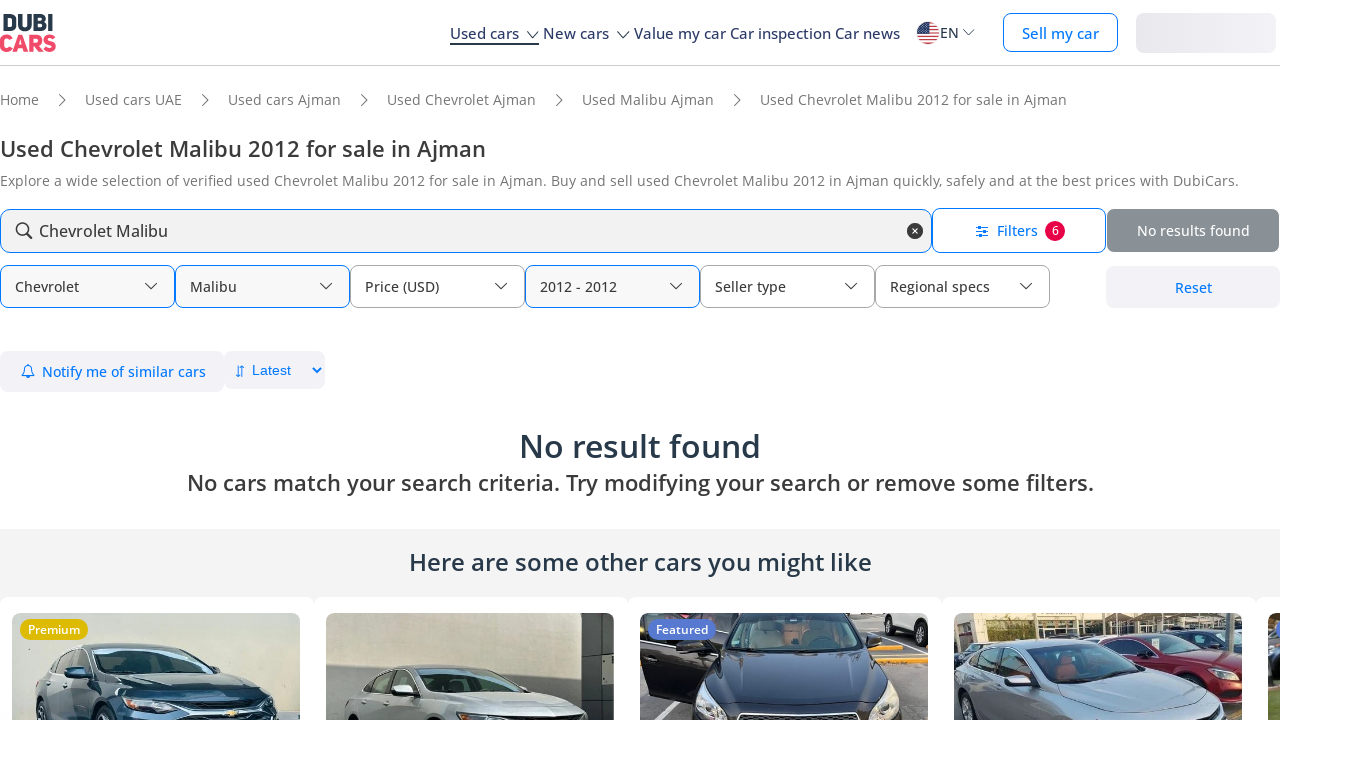

--- FILE ---
content_type: text/html; charset=UTF-8
request_url: https://www.dubicars.com/ajman/used/chevrolet/malibu/2012
body_size: 25114
content:
<!doctype html> <!--[if lt IE 7]><html lang="en" dir="ltr" class="no-js lt-ie9 lt-ie8 lt-ie7  "><![endif]--> <!--[if IE 7]><html lang="en" dir="ltr" class="no-js lt-ie9 lt-ie8  "><![endif]--> <!--[if IE 8]><html lang="en" dir="ltr" class="no-js lt-ie9  "><![endif]--> <!--[if IE 9]><html lang="en" dir="ltr" class="no-js ie9  "><![endif]--> <!--[if gt IE 8]><!--><html lang="en" dir="ltr" class="no-js  "><!--<![endif]--> <head> <meta charset="utf8"> <meta http-equiv="X-UA-Compatible" content="IE=edge,chrome=1"> <meta name="viewport" content="width=device-width, initial-scale=1.0, maximum-scale=1.0, user-scalable=no"> <meta name="HandheldFriendly" content="true" /> <meta name="theme-color" content="#FFF"> <link rel="stylesheet" href="/css/nav-en.css?id=322126ac1afc26891e3de9b0be000599" />     
    <link rel="preload" href="/css/new-search-critical.css?v=3349c12e068e2c357142d6302cb9d295e4f" as="style"/>
 <title>Used Chevrolet Malibu 2012 for sale in Ajman | DubiCars</title> <meta name="title" content="Used Chevrolet Malibu 2012 for sale in Ajman | DubiCars"> <meta name="description" content="Used Chevrolet Malibu 2012 are available for sale in Ajman. Find the best Used Malibu 2012 starting from TBD."> <meta name="locality" content="Ajman, UAE" /> <meta name="google-signin-client_id" content="630552264331-b11bik276tde55qg1hapqspvibi48oh7.apps.googleusercontent.com"> <meta name="csrf-token" content="" />  <meta property="og:url" content="https://www.dubicars.com/ajman/used/chevrolet/malibu/2012"> <meta property="og:image" itemprop="image" content="https://www.dubicars.com/images/opengraph-intro.png"> <meta property="og:type" content="website"> <meta property="og:title" content="Used Chevrolet Malibu 2012 for sale in Ajman | DubiCars"> <meta property="og:description" content="Used Chevrolet Malibu 2012 are available for sale in Ajman. Find the best Used Malibu 2012 starting from TBD."> <meta property="og:site_name" content="DubiCars"> <meta property="fb:app_id" content="1462870640641980"> <meta name="twitter:card" content="summary_large_image"> <meta name="twitter:site" content="@dubicars"> <meta name="twitter:creator" content="@dubicars"> <meta name="twitter:title" content="Used Chevrolet Malibu 2012 for sale in Ajman | DubiCars"> <meta name="twitter:description" content="Used Chevrolet Malibu 2012 are available for sale in Ajman. Find the best Used Malibu 2012 starting from TBD."> <meta name="twitter:image" content="https://www.dubicars.com/images/opengraph-intro.png">  <link rel="canonical" href="https://www.dubicars.com/ajman/used/chevrolet/malibu/2012">    <link rel="shortcut icon" media="(prefers-color-scheme:light)" href="/img/favicon_32x32.png" type="image/png" sizes="32x32"> <link rel="shortcut icon" href="/img/favicon_48x48.png" sizes="48x48" type="image/png"> <link rel="apple-touch-icon" href="/img/ios/apple-touch-icon-precomposed-180x180.png" sizes="180x180"> <link rel="manifest" href="/manifest.json">  <link rel="dns-prefetch" href="//dubicars-a.akamaihd.net/">  <link rel="dns-prefetch" href="//ajax.googleapis.com/">  <link rel="dns-prefetch" href="//connect.facebook.net/">  <link rel="dns-prefetch" href="//www.google-analytics.com/">  <link rel="dns-prefetch" href="//www.facebook.com/">  <link rel="dns-prefetch" href="//www.googletagmanager.com/">      <link rel="alternate" hreflang="ar" href="https://www.dubicars.com/ar/ajman/used/chevrolet/malibu/2012" />   <link rel="alternate" hreflang="en" href="https://www.dubicars.com/ajman/used/chevrolet/malibu/2012" />   		<link rel="alternate" hreflang="x-default" href="https://www.dubicars.com/ajman/used/chevrolet/malibu/2012" />

		    <link rel="stylesheet" href="/css/new-search-critical.css?v=3349c12e068e2c357142d6302cb9d295e4f" media="screen, projection" type="text/css">
    <style>
        /* top spot ad */
        @media  screen and (max-width: 1191px){#top-spot-placeholder{height:calc(52vw + 212px)}} @media  screen and (min-width: 1192px){#top-spot-placeholder{height:692px}}
        @media  screen and (max-width: 1191px){#app-promotion{width: calc(100vw - 32px) !important;flex-direction: column !important;}}

    </style>
    <script>
        window.open_search_url = `https://api-suggestions.dubicars.com/suggestions`; window.makeModelTrimSuggestionsUrl = `https://api-suggestions.dubicars.com/v1/search-make-model-trim-suggestions`; window.selected_filters = {"ul":{"id":"US","name":"United States","name_en":"United States"},"ma":{"id":23,"name":"Chevrolet","name_en":"Chevrolet","hasTaxonomy":false},"mo":{"id":260,"name":"Malibu","name_en":"Malibu","hasTrims":false},"yf":{"id":"2012","name":"2012"},"yt":{"id":"2012","name":"2012"},"cr":{"id":"USD","name":"USD","name_en":"USD"},"l":{"id":2,"name":"Ajman","name_en":"Ajman"},"c":{"id":"used","name":"Used","name_en":"Used"},"eo":{"id":"export-only","name":"Export only","name_en":"Export only"},"o":{"id":"","name":"","name_en":""}}; window.default_filters = {"ul":{"id":"US","name":"United States","name_en":"United States"},"eo":{"id":["export-only"],"name":["Export only"],"name_en":["Export only"]},"cr":{"id":"USD","name":"USD","name_en":"USD"},"c":{"id":"new-and-used","name":"New and used","name_en":"New and Used"},"set":{"id":"bu","name":"Cash","name_en":"Cash"},"k":{"id":"","name":"","name_en":""},"ma":{"id":"","name":"","name_en":""},"mg":{"id":"","name":"","name_en":""},"mo":{"id":"","name":"","name_en":""},"tr":{"id":"","name":"","name_en":""},"b":{"id":"","name":"","name_en":""},"pf":{"id":"","name":"","name_en":""},"pt":{"id":"","name":"","name_en":""},"emif":{"id":"","name":"","name_en":""},"emit":{"id":"","name":"","name_en":""},"yf":{"id":"","name":"","name_en":""},"yt":{"id":"","name":"","name_en":""},"kf":{"id":"","name":"","name_en":""},"kt":{"id":"","name":"","name_en":""},"stsd":{"id":"","name":"","name_en":""},"cy":{"id":"","name":"","name_en":""},"co":{"id":"","name":"","name_en":""},"s":{"id":"","name":"","name_en":""},"gi":{"id":"","name":"","name_en":""},"f":{"id":"","name":"","name_en":""},"g":{"id":"","name":"","name_en":""},"l":{"id":"","name":"","name_en":""},"st":{"id":"","name":"","name_en":""},"did":{"id":"","name":"","name_en":""},"o":{"id":"","name":"","name_en":""},"dr":{"id":"","name":"","name_en":""},"mf":{"id":"","name":"","name_en":""}}; window.current_filters = {}; window.modified_filters = {"eo":{"id":["can-be-exported","export-only"],"name":["Exportable","Export only"],"name_en":["Exportable","Export only"]}}; window.badges = [{"id":1,"name":"UAE Only","icon_path":"https:\/\/mcusercontent.com\/e611290bd709b3ad5069261c2\/images\/698994eb-697c-1d63-0d26-5d989fa17a73.png","is_clickable":true,"popup_content":"This vehicle is available for sale in the UAE only.","enabled_locations":["fpa_mobile_below_images","fpa_desktop_under_title"]},{"id":2,"name":"Export Only","icon_path":"https:\/\/mcusercontent.com\/e611290bd709b3ad5069261c2\/images\/1134f7c0-bef8-1dda-93bd-55b8a8a83b6f.png","is_clickable":true,"popup_content":"This vehicle is available for export only and is not meant for the UAE market.","enabled_locations":["fpa_mobile_below_images","fpa_desktop_under_title"]},{"id":4,"name":"Verified Seller","icon_path":"https:\/\/mcusercontent.com\/e611290bd709b3ad5069261c2\/images\/461fa939-3f3d-5978-9f5e-cf6617e4fa51.png","is_clickable":true,"popup_content":"This seller has been verified by DubiCars and is legally authorized to operate in the UAE.","enabled_locations":["fpa_desktop_seller_info","fpa_mobile_seller_info","fpa_mobile_below_images"]},{"id":6,"name":"Highly Responsive","icon_path":"https:\/\/mcusercontent.com\/e611290bd709b3ad5069261c2\/images\/508033a6-a3e0-f6c5-b3f6-448961ccf352.png","is_clickable":true,"popup_content":"Sellers with the Highly Responsive badge have shown that they are fast at replying to customers.","enabled_locations":["serp_desktop_bottom","serp_mobile_below_images","fpa_desktop_seller_info","fpa_mobile_seller_info","fpa_mobile_below_images"]},{"id":7,"name":"Warranty","icon_path":"https:\/\/mcusercontent.com\/e611290bd709b3ad5069261c2\/images\/bc4f9e5d-d8ca-eb38-de4c-db4ea6ef64c8.png","is_clickable":true,"popup_content":"This vehicle includes a valid warranty. Coverage type and terms may vary. Please confirm details with the seller.","enabled_locations":["listing_carousel_card","serp_desktop_bottom","serp_mobile_below_images","fpa_mobile_below_images","fpa_desktop_under_title"]},{"id":8,"name":"Right Hand","icon_path":"","is_clickable":false,"popup_content":null,"enabled_locations":["serp_desktop_images","serp_mobile_images"]}];

        window.kavakDealer = 2194;
        window.cars24Dealer = 2363;
        window.brabusDealer = 3072;
    </script>
					<script>
		dataLayer = [{
			"page": "search-new"
		}];
	</script>
	<script data-no-instant>
		var html = document.getElementsByTagName('html')[0];
		html.className = html.className.replace(/no-js/, 'js');
		dubicars = {
							custom: false,
						maps_initialized : function () {if(typeof dubicars.cb !== 'undefined') {dubicars.cb();}},
							aurl: null,
					};

		if (window.location.href.indexOf("#login") > -1 && dubicars.aurl) {
			document.location = dubicars.aurl;
		}

	</script>

		<script type="text/javascript" data-no-instant>
		!function(a){var b=/iPhone/i,c=/iPod/i,d=/iPad/i,e=/(?=.*\bAndroid\b)(?=.*\bMobile\b)/i,f=/Android/i,g=/(?=.*\bAndroid\b)(?=.*\bSD4930UR\b)/i,h=/(?=.*\bAndroid\b)(?=.*\b(?:KFOT|KFTT|KFJWI|KFJWA|KFSOWI|KFTHWI|KFTHWA|KFAPWI|KFAPWA|KFARWI|KFASWI|KFSAWI|KFSAWA)\b)/i,i=/IEMobile/i,j=/(?=.*\bWindows\b)(?=.*\bARM\b)/i,k=/BlackBerry/i,l=/BB10/i,m=/Opera Mini/i,n=/(CriOS|Chrome)(?=.*\bMobile\b)/i,o=/(?=.*\bFirefox\b)(?=.*\bMobile\b)/i,p=new RegExp("(?:Nexus 7|BNTV250|Kindle Fire|Silk|GT-P1000)","i"),q=function(a,b){return a.test(b)},r=function(a){var r=a||navigator.userAgent,s=r.split("[FBAN");return"undefined"!=typeof s[1]&&(r=s[0]),this.apple={phone:q(b,r),ipod:q(c,r),tablet:!q(b,r)&&q(d,r),device:q(b,r)||q(c,r)||q(d,r)},this.amazon={phone:q(g,r),tablet:!q(g,r)&&q(h,r),device:q(g,r)||q(h,r)},this.android={phone:q(g,r)||q(e,r),tablet:!q(g,r)&&!q(e,r)&&(q(h,r)||q(f,r)),device:q(g,r)||q(h,r)||q(e,r)||q(f,r)},this.windows={phone:q(i,r),tablet:q(j,r),device:q(i,r)||q(j,r)},this.other={blackberry:q(k,r),blackberry10:q(l,r),opera:q(m,r),firefox:q(o,r),chrome:q(n,r),device:q(k,r)||q(l,r)||q(m,r)||q(o,r)||q(n,r)},this.seven_inch=q(p,r),this.any=this.apple.device||this.android.device||this.windows.device||this.other.device||this.seven_inch,this.phone=this.apple.phone||this.android.phone||this.windows.phone,this.tablet=this.apple.tablet||this.android.tablet||this.windows.tablet,"undefined"==typeof window?this:void 0},s=function(){var a=new r;return a.Class=r,a};"undefined"!=typeof module&&module.exports&&"undefined"==typeof window?module.exports=r:"undefined"!=typeof module&&module.exports&&"undefined"!=typeof window?module.exports=s():"function"==typeof define&&define.amd?define("isMobile",[],a.isMobile=s()):a.isMobile=s()}(this);
	</script>
	<script type="text/javascript">
		var cookieHelper={get:function(e){var t=document.cookie.split("; ");for(var n=0;n<t.length;n++){var r=t[n].split("=");if(r&&r[0]===e)return unescape(r[1])}},set:function(e,t,n){var r=new Date;r.setDate(r.getDate()+n||7);return document.cookie=e+"="+escape(t)+"; expires="+r.toGMTString()+"; path=/"},delete:function(e){this.set(e,"",-1)}};

		function replaceImage(elementId, title, src, srcset, srcHighRes, srcsetHighRes, index, width) {
			var isMobileDevice = (isMobile.phone || isMobile.tablet),
				img = document.getElementById(elementId),
				isWSupported = ('sizes' in document.getElementsByTagName('img')[0]),
				devicePixelRatio = 1;

			if (window.hasOwnProperty !== 'undefined') {
				if (window.hasOwnProperty('devicePixelRatio')) {
					devicePixelRatio = window.devicePixelRatio;
				} else if (window.screen.hasOwnProperty('deviceXDPI')) {
					devicePixelRatio = window.screen.deviceXDPI;
				}
			}

			var newImg = document.createElement('img'),
					altAttr = document.createAttribute('alt'),
					srcAttr = document.createAttribute('src'),
					dataSrcAttr = document.createAttribute('data-src'),
					srcsetAttr = document.createAttribute('srcset'),
					dataSrcsetAttr = document.createAttribute('data-srcset'),
					widthAtrr = document.createAttribute('width');

			newImg.onerror = function () {
				var src = this.src,
					srcSet = this.srcset;

				srcSet = srcSet.replace(' 2x', '');

				if (src.indexOf('?') >= 0) {
					src = src.substring(0, src.indexOf('?'));
				}

				if (srcSet.indexOf('?') >= 0) {
					srcSet = srcSet.substring(0, srcSet.indexOf('?'));
				}

				this.onerror = null;

				image.src = src + '?' + Math.floor((Math.random() * 100) + 1);
				image.srcset = srcSet + '?' + Math.floor((Math.random() * 100) + 1) + ' 2x';
			};

			altAttr.value = title;
			if (index < 4) {
				if (!isWSupported && devicePixelRatio > 1) {
					srcAttr.value = "//www.dubicars.com/" + srcsetHighRes.replace(' 2x', '');
					srcsetAttr.value = "";
				} else {
					srcAttr.value = "//www.dubicars.com/" + (isMobileDevice? srcHighRes : src);
					srcsetAttr.value = "//www.dubicars.com/" + (isMobileDevice? srcsetHighRes : srcset);
				}

				newImg.setAttributeNode(srcAttr);
				newImg.setAttributeNode(srcsetAttr);
			} else {
				if (!isWSupported && devicePixelRatio > 1) {
					dataSrcAttr.value = "//www.dubicars.com/" + srcsetHighRes.replace(' 2x', '');
					dataSrcsetAttr.value = "";
				} else {
					dataSrcAttr.value = "//www.dubicars.com/" + (isMobileDevice? srcHighRes : src);
					dataSrcsetAttr.value = "//www.dubicars.com/" + (isMobileDevice? srcsetHighRes : srcset);
				}
				newImg.setAttributeNode(dataSrcAttr);
				newImg.setAttributeNode(dataSrcsetAttr);
			}
			widthAtrr.value = (width !== undefined ? ' width="' + width + '"' : '') + '>';

			newImg.setAttributeNode(altAttr);

			var attrs = img.attributes;

			for (var i= 0; i < attrs.length; i++) {
				var attr = attrs[i];

				if (!newImg.hasAttribute(attr.name)) {
					var newAttr = document.createAttribute(attr.name);
					newAttr.value = attr.value;

					newImg.setAttributeNode(newAttr);
				}
			}

			if (width !== undefined) {
				newImg.setAttributeNode(widthAtrr);
			}

			img.parentNode.replaceChild(newImg, img);

		}
	</script>

	<script>
		(function (w,d,dn,t){w[dn]=w[dn]||[];w[dn].push({eventType:'init',value:t,dc:''});
		var f=d.getElementsByTagName('script')[0],c=d.createElement('script');c.async=true; c.src='https://tags.creativecdn.com/1iHYplkH2V7077YCVZ7k.js'; f.parentNode.insertBefore(c,f);})(window,document,'rtbhEvents','1iHYplkH2V7077YCVZ7k'); 
	</script>
		 <script type="application/ld+json">{"@context":"https:\/\/schema.org","@type":"Organization","name":"Dubicars","alternateName":"دوبي كارز","legalName":"Dubicars International FZ-LLC","url":"https:\/\/www.dubicars.com","logo":"https:\/\/www.dubicars.com\/images\/logo.svg","slogan":"cars for sale in UAE","sameAs":["https:\/\/www.facebook.com\/dubaicars","http:\/\/instagram.com\/dubicars","https:\/\/www.linkedin.com\/company\/dubicars","https:\/\/www.youtube.com\/channel\/UC1AMnL-nADBk8T2ffAcUGqA"]}</script> 			<!-- Google Tag Manager -->
	<script data-no-instant>(function(w,d,s,l,i){w[l]=w[l]||[];w[l].push({'gtm.start':
		new Date().getTime(),event:'gtm.js'});var f=d.getElementsByTagName(s)[0],
			j=d.createElement(s),dl=l!='dataLayer'?'&l='+l:'';j.async=true;j.src=
			'//www.googletagmanager.com/gtm.js?id='+i+dl;f.parentNode.insertBefore(j,f);
		})(window,document,'script','dataLayer','GTM-KTSF7X');
	</script>
	<!-- End Google Tag Manager -->

			<link rel="prefetch" as="style" href="/css/new-search-critical.css?v=3349c12e068e2c357142d6302cb9d295e4f">
	<link rel="preconnect" href="https://api-suggestions.dubicars.com/suggestions" crossorigin>

		<!-- Paste this right before your closing </head> tag -->
<script type="text/javascript">
  (function (f, b) { if (!b.__SV) { var e, g, i, h; window.mixpanel = b; b._i = []; b.init = function (e, f, c) { function g(a, d) { var b = d.split("."); 2 == b.length && ((a = a[b[0]]), (d = b[1])); a[d] = function () { a.push([d].concat(Array.prototype.slice.call(arguments, 0))); }; } var a = b; "undefined" !== typeof c ? (a = b[c] = []) : (c = "mixpanel"); a.people = a.people || []; a.toString = function (a) { var d = "mixpanel"; "mixpanel" !== c && (d += "." + c); a || (d += " (stub)"); return d; }; a.people.toString = function () { return a.toString(1) + ".people (stub)"; }; i = "disable time_event track track_pageview track_links track_forms track_with_groups add_group set_group remove_group register register_once alias unregister identify name_tag set_config reset opt_in_tracking opt_out_tracking has_opted_in_tracking has_opted_out_tracking clear_opt_in_out_tracking start_batch_senders people.set people.set_once people.unset people.increment people.append people.union people.track_charge people.clear_charges people.delete_user people.remove".split( " "); for (h = 0; h < i.length; h++) g(a, i[h]); var j = "set set_once union unset remove delete".split(" "); a.get_group = function () { function b(c) { d[c] = function () { call2_args = arguments; call2 = [c].concat(Array.prototype.slice.call(call2_args, 0)); a.push([e, call2]); }; } for ( var d = {}, e = ["get_group"].concat( Array.prototype.slice.call(arguments, 0)), c = 0; c < j.length; c++) b(j[c]); return d; }; b._i.push([e, f, c]); }; b.__SV = 1.2; e = f.createElement("script"); e.type = "text/javascript"; e.async = !0; e.src = "undefined" !== typeof MIXPANEL_CUSTOM_LIB_URL ? MIXPANEL_CUSTOM_LIB_URL : "file:" === f.location.protocol && "//cdn.mxpnl.com/libs/mixpanel-2-latest.min.js".match(/^\/\//) ? "https://cdn.mxpnl.com/libs/mixpanel-2-latest.min.js" : "//cdn.mxpnl.com/libs/mixpanel-2-latest.min.js"; g = f.getElementsByTagName("script")[0]; g.parentNode.insertBefore(e, g); } })(document, window.mixpanel || []);
</script>		<script type="text/javascript">
    if (!window.clevertap) {
        var clevertap = {event:[], profile:[], account:[], onUserLogin:[], notifications:[], privacy:[]};
        // replace with the CLEVERTAP_ACCOUNT_ID with the actual ACCOUNT ID value from your Dashboard -> Settings page
        clevertap.account.push({"id": "RZK-548-847Z"});
        clevertap.privacy.push({optOut: false}); //set the flag to true, if the user of the device opts out of sharing their data
        clevertap.privacy.push({useIP: true}); //set the flag to true, if the user agrees to share their IP data
        (function () {
            var wzrk = document.createElement('script');
            wzrk.type = 'text/javascript';
            wzrk.async = true;
            wzrk.src = ('https:' == document.location.protocol ? 'https://d2r1yp2w7bby2u.cloudfront.net' : 'http://static.clevertap.com') + '/js/clevertap.min.js';
            var s = document.getElementsByTagName('script')[0];
            s.parentNode.insertBefore(wzrk, s);
        })();
    }

    if(window?.Notification?.permission == "default") {
        clevertap.notifications.push({
            "titleText": "Get notified about the latest cars & offers!",
            "bodyText": "We'll send you a notification when there are new cars and great offers.",
            "okButtonText": "Yes, notify me",
            "rejectButtonText": "No, thanks",
            "okButtonColor": "#f28046",
            // "askAgainTimeInSeconds": 5,
            "serviceWorkerPath": "/clevertap_sw.js"
        });
    }
</script>
		<script>
			window.SERP_SEARCH_URL = "https://serp.dubicars.com/";
			window.current_user = null;
			window.isMobile = {
				phone: window.innerWidth <= 1191,
				device: window.innerWidth > 1191
			};
		</script>
	</head>

	<body id="search-new-page" class=" " data-dfp-id="179489212" data-maps-api-key="AIzaSyBhqF46YcwcUV0FTnPqql25MM-wZe-YBLU" mixpanel-token="e1966028f1156fa741c6159d3da0cac0" data-js-update="https://www.dubicars.com/ajax/parts?page_id=search-new&parts=header,footer"
		data-js-update="/ajax/parts?page_id=search-new&parts=header,footer"
    rtb-event=" category "
    page_type = " classifieds_pretty_serp  "
>
		<noscript>
			<iframe src="//www.googletagmanager.com/ns.html?id=GTM-KTSF7X" height="0" width="0" style="display:none;visibility:hidden"></iframe>
		</noscript>

				 <div class="dubicars-wrapper"> <div id="header-navigation"> <div id="mobile-top-header" >  <a href="https://www.dubicars.com" class="logo"> <img src="/images/logo.svg" alt="Dubicars.com" width="56" height="38" fetchpriority="low" loading="lazy"> </a>  <div id="mobile-header-ctas"> <a href="https://www.dubicars.com/sell-your-car" data-track data-clevertap='{"event": "sell_page_opened", "source_of_action": "top_nav_bar"}' data-mixpanel data-gtm='{"category":"PrivateAd","action": "headerSellButton", "label": "Click on sell car on header", "event": "addEvent"}' class="nav-button"> Sell </a> <a href="https://dubicars.page.link/3euE" class="app-download-button phone-only"> Use app </a> <div id="mobile-nav-menu"> <span></span> </div> </div> </div> <div id="mobile-nav-back-cover"></div> <div id="header-nav-wrapper" referral_location="navbar"> <link rel="stylesheet" href="/css/login-box-new.css?id=e86e2fedabeb4dd19a12464451367d9b"> <ul id="header-nav-auth-links" class="phone-only"> <li class="login guest-only"> <a href="#" onclick="event.preventDefault(); showLoginPopup();" class="login auth-link auth-btn default-btn" data-user-type="none" referral_location="my-account-button"> Login / Sign Up </a> </li> <li class="profile-header logged-in-only hidden"> <div class="nameInitials"> <p class="m-0"></p> </div> <div class="info-container"> <p class="username overflow-ellipsis"></p> <a href="https://www.dubicars.com/account/profile" class="view-profile pt-0">View your account</a> </div> </li> <li class="dealer_manager-only other-role-only pb-24 click-link w-100 hidden"><a data-no-instant href="#" data-user-type="dealer"><strong>Dealership </strong>admin</a></li> <li class="showroom_sales-only pb-24 click-link w-100 hidden"><a data-no-instant href="#" data-user-type="dealer"><strong>Showroom </strong> admin</a></li> <li class="company-name showroom_sales-only pb-24 click-link w-100 hidden"></li> <li class="photographer-only pb-24 click-link w-100 hidden"><a data-no-instant href="https://www.dubicars.com/photographer/dealers" data-user-type="internal">Photographer</a></li> <li class="internal-user-only pb-24 click-link w-100 hidden"> <a data-no-instant href="https://www.dubicars.com/admin" data-user-type="internal">Admin</a></li> <li class="always-show pb-24 click-link w-100 "><a href="https://www.dubicars.com/car-valuation">Value my car</a></li> <li class="always-show pb-24 click-link w-100 "><a href="https://www.dubicars.com/vehicle-inspection" data-track data-ga4='{"event": "inspection_page_opened", "source_of_action": "homepage"}' data-moengage='{"event": "inspection_page_opened", "source_of_action": "top_nav_bar"}' data-clevertap='{"event": "inspection_clicked", "source_of_action": "top_nav_bar"}' '>Car inspection</a> </li> <li class="always-show pb-24 click-link w-100 "> <a href="https://www.dubicars.com/sell-your-car">Sell my car</a> </li> <li class="always-show pb-24 click-link w-100 "> <a data-no-instant href="https://www.dubicars.com/account/cars" data-user-type="user">My ads</a> </li> <li class="logged-in-only logout-link click-link w-100 phone-only hidden"> <a data-no-instant href="https://www.dubicars.com/logout" class="logout text-ios-blue"> Log out </a> </li> </ul> <div id="header-nav-desktop"> <div class="nav-items"> <a href="https://www.dubicars.com" class="logo"> <img src="/images/logo.svg?342" alt="Dubicars.com" width="65" height="44" loading="lazy" fetchpriority="low"> </a> <nav class="header-nav"> <ul> <li class="active"> <a href="#" data-expand-nav="used-cars-menu">Used cars <img src="/images/icon-arrow-dropdown.svg" class="icon-down-open-big" alt="toggle icon" /></a> </li> <li class=""> <a href="#" data-expand-nav="new-cars-menu">New cars <img src="/images/icon-arrow-dropdown.svg" class="icon-down-open-big" alt="toggle icon" /></a> </li> <li class=""> <a href="https://www.dubicars.com/car-valuation" data-clevertap='{"event": "valuation_clicked", "source_of_action": "top_nav_bar"}'>Value my car</a> </li> <li class=""> <a href="https://www.dubicars.com/vehicle-inspection" data-track data-ga4='{"event": "inspection_page_opened", "source_of_action": "homepage"}' data-moengage='{"event": "inspection_page_opened", "source_of_action": "top_nav_bar"}' data-clevertap='{"event": "inspection_clicked", "source_of_action": "top_nav_bar"}' >Car inspection</a> </li> <li class=""> <a href="/news/">Car news</a> </li> <li> <div class="dropdown-btn gap-6 pos-rel d-flex align-center" data-expand-nav="language-and-country-dropdown"> <span class="flag-container-new"> <img src="/images/flags/us.svg?321" class="user-location-flag" width="24" height="24" alt="flag" fetchpriority="low" /> </span> <span class="country-language-text d-flex align-center">  <p>EN</p>  </span> <img src="/images/icon-arrow-dropdown.svg" class="icon-down-open-big" alt="toggle icon" /> </div> <div class="new-dropdown border-radius-8 desktop-only" id="language-and-country-dropdown"> <ul class="flex-col"> <li class="language-option"> <div class="d-flex flex-col"> <span>Language</span> <a href="https://www.dubicars.com/ajman/used/chevrolet/malibu/2012" data-lang="en"  class="active" >English - EN</a> <a href="https://www.dubicars.com/ar/ajman/used/chevrolet/malibu/2012" data-lang="ar" >العربية - AR</a> </div> </li> <li class="shipping-option"> <div class="d-flex flex-col"> <div class="d-flex justify-between"> <span>Shipping country</span> <span id="user-location-nav" load-component-on-click="user-location-popup" component-version="1.0.4" class="text-ios-blue">Change</span> </div> <div class="d-flex align-center gap-6"> <div class="flag-container-new d-flex align-center gap-6"> <img src="/images/flags/us.svg?321" class="user-location-flag" width="24" height="24" alt="flag" fetchpriority="low" /> </div> <b class="user-location-name"></b> </div> </div> </li> <li class="currency-option"> <a href="#" id="currency-select-nav"> Currency <span class="selected-currency "> AED </span> <img src="/images/icon-arrow-dropdown.svg" class="icon-down-open-big" alt="toggle icon" /> </a> <div id="currency-options"> <a href="#" set-currency="AED">AED</a> <a href="#" set-currency="USD">USD</a> <a href="#" set-currency="SAR">SAR</a> </div> </li> </ul> </div> </li> <li> <a href="https://www.dubicars.com/sell-your-car/ajman" data-track data-clevertap='{"event": "sell_page_opened", "source_of_action": "top_nav_bar"}' data-mixpanel data-gtm='{"category":"PrivateAd","action": "headerSellButton", "label": "Click on sell car on header", "event": "addEvent"}' class="nav-button"> Sell my car </a> </li> <li> <link rel="stylesheet" href="/css/login-box-new.css?id=e86e2fedabeb4dd19a12464451367d9b"> <style>.auth-shimmer a,.auth-shimmer .default-btn{background:linear-gradient(90deg,#e8e8ed,#f2f2f7,#e8e8ed)!important;background-size:200% 100%!important;animation:shimmer 1.2s infinite;color:transparent!important;height:40px}@keyframes shimmer{0%{background-position:200% 0}100%{background-position:-200% 0}} </style> <ul class="desktop-only desktop-auth-links"> <li class="login guest-only  auth-shimmer "> <a href="#" onclick="event.preventDefault(); showLoginPopup();" class="login default-btn d-flex align-center justify-center" data-user-type="none" referral_location="my-account-button"> Login </a> </li> <li class="dropdown-btn-text logged-in-only hidden  auth-shimmer "> <div class="dropdown-btn pos-rel d-flex align-center auth-button" data-expand-nav="profile-options-dropdown"> <span class="country-language-text d-flex align-center"> <a href="javascript:void(0);" class="default-btn d-flex align-center justify-center gap-6" id="dropdown-btn-text">My account<i class="down-arrow ios-blue"></i></a> </span> </div> <div class="new-dropdown logged-in-only border-radius-8 profile-options" id="profile-options-dropdown"> <ul class="d-flex flex-col"> <li class="dealer_manager-only other-role-only hidden"> <a data-no-instant href="#" data-user-type="dealer"> <strong>Dealership</strong>admin </a> </li> <li class="showroom_sales-only hidden"> <a data-no-instant href="#" data-user-type="dealer"> <strong>Showroom</strong> admin </a> </li> <li class="photographer-only hidden"> <a data-no-instant href="https://www.dubicars.com/photographer/dealers" data-user-type="internal">Photographer </a> </li> <li class="internal-user-only hidden"><a data-no-instant href="https://www.dubicars.com/admin" data-user-type="internal">Admin</a></li> <li class="user-only super_admin-only admin-only hidden"><a href="https://www.dubicars.com/account/profile" class="">My profile</a></li> <li class="user-only super_admin-only admin-only hidden"><a data-no-instant href="https://www.dubicars.com/account/saved-listings" data-user-type="user">Saved ads</a></li> <li class="user-only super_admin-only admin-only hidden"><a data-no-instant href="https://www.dubicars.com/account/saved-searches" data-user-type="user">Saved searches</a></li> <li class="user-only super_admin-only admin-only hidden"><a data-no-instant href="https://www.dubicars.com/account/cars" data-user-type="user">My ads</a></li> <li class="logout-link logged-in-only desktop-only hidden"> <a data-no-instant href="https://www.dubicars.com/logout" class="logout"> Log out </a> </li> </ul> </div> </li> </ul> </li> </ul> </nav> </div> </div>  <div class="for-uae"> <div class="links-section mt-16 phone-only seperator" id="location-selection"> <span><strong class="fs-18 fw-700 d-block mb-8 phone-heading">Shipping country</strong></span> <div load-component-on-click="user-location-popup" component-version="1.0.4" id="location-element" class="mt-8"> <span id="location-input" class="d-block fs-12 user-location-name"></span> <div class="search-icon-div"> <img src="/images/icon-search-black.svg" class="search-icon" width="16" height="16" alt="Search icon" /> </div> </div> </div> </div>  <div class="header-expand-nav desktop-only" id="used-cars-menu">    <div class="links-section"> <div class="nav-bold links-expander links-dropdown">Used cars <span class="phone-only">for sale </span>by location</div> <ul class="expand-list">  <li class="click-link">  <a href="https://www.dubicars.com/uae/used" title="Used cars for sale in UAE"> UAE </a> </li>  <li class="click-link">  <a href="https://www.dubicars.com/abu-dhabi/used" title="Used cars for sale in Abu Dhabi"> Abu Dhabi </a> </li>  <li class="click-link">  <a href="https://www.dubicars.com/al-ain/used" title="Used cars for sale in Al Ain"> Al Ain </a> </li>  <li class="click-link">  <a href="https://www.dubicars.com/ajman/used" title="Used cars for sale in Ajman"> Ajman </a> </li>  <li class="click-link">  <a href="https://www.dubicars.com/dubai/used" title="Used cars for sale in Dubai"> Dubai </a> </li>  <li class="click-link">  <a href="https://www.dubicars.com/fujairah/used" title="Used cars for sale in Fujairah"> Fujairah </a> </li>  <li class="click-link">  <a href="https://www.dubicars.com/ras-al-khaimah/used" title="Used cars for sale in Ras al-Khaimah"> Ras al-Khaimah </a> </li>  <li class="click-link">  <a href="https://www.dubicars.com/sharjah/used" title="Used cars for sale in Sharjah"> Sharjah </a> </li>  <li class="click-link">  <a href="https://www.dubicars.com/umm-al-quwain/used" title="Used cars for sale in Umm al-Quwain"> Umm al-Quwain </a> </li>  </ul> </div>      <div class="links-section"> <div class="nav-bold links-expander links-dropdown">Used cars <span class="phone-only">for sale </span>by makes</div> <ul class="expand-list">  <li class="click-link">  <a href="https://www.dubicars.com/uae/used/toyota" title="Used Toyota cars for sale in UAE"> Toyota </a> </li>  <li class="click-link">  <a href="https://www.dubicars.com/uae/used/mercedes-benz" title="Used Mercedes-Benz cars for sale in UAE"> Mercedes-Benz </a> </li>  <li class="click-link">  <a href="https://www.dubicars.com/uae/used/nissan" title="Used Nissan cars for sale in UAE"> Nissan </a> </li>  <li class="click-link">  <a href="https://www.dubicars.com/uae/used/lexus" title="Used Lexus cars for sale in UAE"> Lexus </a> </li>  <li class="click-link">  <a href="https://www.dubicars.com/uae/used/bmw" title="Used BMW cars for sale in UAE"> BMW </a> </li>  <li class="click-link">  <a href="https://www.dubicars.com/uae/used/ford" title="Used Ford cars for sale in UAE"> Ford </a> </li>  <li class="click-link">  <a href="https://www.dubicars.com/uae/used/land-rover" title="Used Land Rover cars for sale in UAE"> Land Rover </a> </li>  <li class="click-link">  <a href="https://www.dubicars.com/uae/used/hyundai" title="Used Hyundai cars for sale in UAE"> Hyundai </a> </li>  <li class="click-link">  <a href="https://www.dubicars.com/uae/used/chevrolet" title="Used Chevrolet cars for sale in UAE"> Chevrolet </a> </li>  </ul> </div>      <div class="links-section"> <div class="nav-bold links-expander links-dropdown">Used cars <span class="phone-only">for sale </span>by models</div> <ul class="expand-list">  <li class="click-link">  <a href="https://www.dubicars.com/uae/used/toyota/land-cruiser" title="Used Toyota Land Cruiser cars for sale in UAE"> Toyota Land Cruiser </a> </li>  <li class="click-link">  <a href="https://www.dubicars.com/uae/used/nissan/patrol" title="Used Nissan Patrol cars for sale in UAE"> Nissan Patrol </a> </li>  <li class="click-link">  <a href="https://www.dubicars.com/uae/used/toyota/prado" title="Used Toyota Prado cars for sale in UAE"> Toyota Prado </a> </li>  <li class="click-link">  <a href="https://www.dubicars.com/uae/used/toyota/camry" title="Used Toyota Camry cars for sale in UAE"> Toyota Camry </a> </li>  <li class="click-link">  <a href="https://www.dubicars.com/uae/used/nissan/altima" title="Used Nissan Altima cars for sale in UAE"> Nissan Altima </a> </li>  <li class="click-link">  <a href="https://www.dubicars.com/uae/used/toyota/rav-4" title="Used Toyota RAV 4 cars for sale in UAE"> Toyota RAV 4 </a> </li>  <li class="click-link">  <a href="https://www.dubicars.com/uae/used/ford/mustang" title="Used Ford Mustang cars for sale in UAE"> Ford Mustang </a> </li>  <li class="click-link">  <a href="https://www.dubicars.com/uae/used/toyota/corolla" title="Used Toyota Corolla cars for sale in UAE"> Toyota Corolla </a> </li>  <li class="click-link">  <a href="https://www.dubicars.com/uae/used/toyota/hilux" title="Used Toyota Hilux cars for sale in UAE"> Toyota Hilux </a> </li>  </ul> </div>     <div class="links-section"> <div class="nav-bold links-expander links-dropdown">Used cars <span class="phone-only">for sale </span>by vehicle type</div> <ul class="expand-list">  <li class="click-link">  <a href="https://www.dubicars.com/uae/used/sedan" title="Used Sedan for sale in UAE"> Sedan </a> </li>  <li class="click-link">  <a href="https://www.dubicars.com/uae/used/suv" title="Used SUV/Crossover for sale in UAE"> SUV/Crossover </a> </li>  <li class="click-link">  <a href="https://www.dubicars.com/uae/used/hatchback" title="Used Hatchback for sale in UAE"> Hatchback </a> </li>  <li class="click-link">  <a href="https://www.dubicars.com/uae/used/coupe" title="Used Coupe for sale in UAE"> Coupe </a> </li>  <li class="click-link">  <a href="https://www.dubicars.com/uae/used/convertible" title="Used Convertible for sale in UAE"> Convertible </a> </li>  <li class="click-link">  <a href="https://www.dubicars.com/uae/used/pick-up-truck" title="Used Pick Up Truck for sale in UAE"> Pick Up Truck </a> </li>  <li class="click-link">  <a href="https://www.dubicars.com/uae/used/truck" title="Used Truck for sale in UAE"> Truck </a> </li>  <li class="click-link">  <a href="https://www.dubicars.com/uae/used/van" title="Used Van for sale in UAE"> Van </a> </li>  <li class="click-link">  <a href="https://www.dubicars.com/uae/used/bus" title="Used Bus for sale in UAE"> Bus </a> </li>  </ul> </div>      <a href="https://www.dubicars.com/sell-your-car" class="desktop-only extra-link">Sell your car</a> </div> <div class="header-expand-nav phone-only"> <div class="phone-heading toggleTrigger d-flex align-center justify-between"> Used cars <img src="/images/icon-arrow-dropdown.svg" class="dropdown-icon rotated" alt="toggle icon" /> </div> <div class="toggle-section expanded">    <div class="links-section"> <div class="nav-bold links-expander links-dropdown">Used cars <span class="phone-only">for sale </span>by location</div> <ul class="expand-list">  <li class="click-link">  <a href="https://www.dubicars.com/uae/used" title="Used cars for sale in UAE"> UAE </a> </li>  <li class="click-link">  <a href="https://www.dubicars.com/abu-dhabi/used" title="Used cars for sale in Abu Dhabi"> Abu Dhabi </a> </li>  <li class="click-link">  <a href="https://www.dubicars.com/al-ain/used" title="Used cars for sale in Al Ain"> Al Ain </a> </li>  <li class="click-link">  <a href="https://www.dubicars.com/ajman/used" title="Used cars for sale in Ajman"> Ajman </a> </li>  <li class="click-link">  <a href="https://www.dubicars.com/dubai/used" title="Used cars for sale in Dubai"> Dubai </a> </li>  <li class="click-link">  <a href="https://www.dubicars.com/fujairah/used" title="Used cars for sale in Fujairah"> Fujairah </a> </li>  <li class="click-link">  <a href="https://www.dubicars.com/ras-al-khaimah/used" title="Used cars for sale in Ras al-Khaimah"> Ras al-Khaimah </a> </li>  <li class="click-link">  <a href="https://www.dubicars.com/sharjah/used" title="Used cars for sale in Sharjah"> Sharjah </a> </li>  <li class="click-link">  <a href="https://www.dubicars.com/umm-al-quwain/used" title="Used cars for sale in Umm al-Quwain"> Umm al-Quwain </a> </li>  </ul> </div>      <div class="links-section"> <div class="nav-bold links-expander links-dropdown">Used cars <span class="phone-only">for sale </span>by makes</div> <ul class="expand-list">  <li class="click-link">  <a href="https://www.dubicars.com/uae/used/toyota" title="Used Toyota cars for sale in UAE"> Toyota </a> </li>  <li class="click-link">  <a href="https://www.dubicars.com/uae/used/mercedes-benz" title="Used Mercedes-Benz cars for sale in UAE"> Mercedes-Benz </a> </li>  <li class="click-link">  <a href="https://www.dubicars.com/uae/used/nissan" title="Used Nissan cars for sale in UAE"> Nissan </a> </li>  <li class="click-link">  <a href="https://www.dubicars.com/uae/used/lexus" title="Used Lexus cars for sale in UAE"> Lexus </a> </li>  <li class="click-link">  <a href="https://www.dubicars.com/uae/used/bmw" title="Used BMW cars for sale in UAE"> BMW </a> </li>  <li class="click-link">  <a href="https://www.dubicars.com/uae/used/ford" title="Used Ford cars for sale in UAE"> Ford </a> </li>  <li class="click-link">  <a href="https://www.dubicars.com/uae/used/land-rover" title="Used Land Rover cars for sale in UAE"> Land Rover </a> </li>  <li class="click-link">  <a href="https://www.dubicars.com/uae/used/hyundai" title="Used Hyundai cars for sale in UAE"> Hyundai </a> </li>  <li class="click-link">  <a href="https://www.dubicars.com/uae/used/chevrolet" title="Used Chevrolet cars for sale in UAE"> Chevrolet </a> </li>  </ul> </div>      <div class="links-section"> <div class="nav-bold links-expander links-dropdown">Used cars <span class="phone-only">for sale </span>by models</div> <ul class="expand-list">  <li class="click-link">  <a href="https://www.dubicars.com/uae/used/toyota/land-cruiser" title="Used Toyota Land Cruiser cars for sale in UAE"> Toyota Land Cruiser </a> </li>  <li class="click-link">  <a href="https://www.dubicars.com/uae/used/nissan/patrol" title="Used Nissan Patrol cars for sale in UAE"> Nissan Patrol </a> </li>  <li class="click-link">  <a href="https://www.dubicars.com/uae/used/toyota/prado" title="Used Toyota Prado cars for sale in UAE"> Toyota Prado </a> </li>  <li class="click-link">  <a href="https://www.dubicars.com/uae/used/toyota/camry" title="Used Toyota Camry cars for sale in UAE"> Toyota Camry </a> </li>  <li class="click-link">  <a href="https://www.dubicars.com/uae/used/nissan/altima" title="Used Nissan Altima cars for sale in UAE"> Nissan Altima </a> </li>  <li class="click-link">  <a href="https://www.dubicars.com/uae/used/toyota/rav-4" title="Used Toyota RAV 4 cars for sale in UAE"> Toyota RAV 4 </a> </li>  <li class="click-link">  <a href="https://www.dubicars.com/uae/used/ford/mustang" title="Used Ford Mustang cars for sale in UAE"> Ford Mustang </a> </li>  <li class="click-link">  <a href="https://www.dubicars.com/uae/used/toyota/corolla" title="Used Toyota Corolla cars for sale in UAE"> Toyota Corolla </a> </li>  <li class="click-link">  <a href="https://www.dubicars.com/uae/used/toyota/hilux" title="Used Toyota Hilux cars for sale in UAE"> Toyota Hilux </a> </li>  </ul> </div>     <div class="links-section"> <div class="nav-bold links-expander links-dropdown">Used cars <span class="phone-only">for sale </span>by vehicle type</div> <ul class="expand-list">  <li class="click-link">  <a href="https://www.dubicars.com/uae/used/sedan" title="Used Sedan for sale in UAE"> Sedan </a> </li>  <li class="click-link">  <a href="https://www.dubicars.com/uae/used/suv" title="Used SUV/Crossover for sale in UAE"> SUV/Crossover </a> </li>  <li class="click-link">  <a href="https://www.dubicars.com/uae/used/hatchback" title="Used Hatchback for sale in UAE"> Hatchback </a> </li>  <li class="click-link">  <a href="https://www.dubicars.com/uae/used/coupe" title="Used Coupe for sale in UAE"> Coupe </a> </li>  <li class="click-link">  <a href="https://www.dubicars.com/uae/used/convertible" title="Used Convertible for sale in UAE"> Convertible </a> </li>  <li class="click-link">  <a href="https://www.dubicars.com/uae/used/pick-up-truck" title="Used Pick Up Truck for sale in UAE"> Pick Up Truck </a> </li>  <li class="click-link">  <a href="https://www.dubicars.com/uae/used/truck" title="Used Truck for sale in UAE"> Truck </a> </li>  <li class="click-link">  <a href="https://www.dubicars.com/uae/used/van" title="Used Van for sale in UAE"> Van </a> </li>  <li class="click-link">  <a href="https://www.dubicars.com/uae/used/bus" title="Used Bus for sale in UAE"> Bus </a> </li>  </ul> </div>      <span class="electric-car-links phone-only"> <a href="/uae/used/electric-cars">Used electric cars in UAE</a> </span> </div> </div> <div class="header-expand-nav desktop-only" id="new-cars-menu"> <div class="links-tab-selector-container desktop-only"> <div class="links-tab-selector active" links-to-show="new-car-links"> Browse new cars </div> <div class="links-tab-selector" links-to-show="listing-links"> New cars for sale </div> <a href="https://www.dubicars.com/new-cars/compare" class="links-tab-selector link"> Compare cars <img src="/images/arrow-up-right.svg?321" alt="link-icon" class="hidden" width="20" height="20" loading="lazy"> </a> <a href="https://www.dubicars.com/new-cars/reviews" class="links-tab-selector link"> Car reviews <img src="/images/arrow-up-right.svg?321" alt="link-icon" class="hidden" width="20" height="20" loading="lazy"> </a> <a href="https://www.dubicars.com/new-cars" class="links-tab-selector link"> Search new cars <img src="/images/arrow-up-right.svg?321" alt="link-icon" class="hidden" width="20" height="20" loading="lazy"> </a> </div> <span class="phone-only cta-link links-expander"> <a href="https://www.dubicars.com/new-cars">Search new cars</a> </span> <div class="links-section tab-links new-car-links"> <div class="nav-bold links-expander links-dropdown">Popular makes</div> <ul class="expand-list">  <li> <a href="https://www.dubicars.com/new-cars/toyota" title="Toyota"> Toyota </a> </li>  <li> <a href="https://www.dubicars.com/new-cars/nissan" title="Nissan"> Nissan </a> </li>  <li> <a href="https://www.dubicars.com/new-cars/kia" title="Kia"> Kia </a> </li>  <li> <a href="https://www.dubicars.com/new-cars/bmw" title="BMW"> BMW </a> </li>  <li> <a href="https://www.dubicars.com/new-cars/mercedes-benz" title="Mercedes-Benz"> Mercedes-Benz </a> </li>  <li> <a href="https://www.dubicars.com/new-cars/ford" title="Ford"> Ford </a> </li>  <li> <a href="https://www.dubicars.com/new-cars/hyundai" title="Hyundai"> Hyundai </a> </li>  <li> <a href="https://www.dubicars.com/new-cars/porsche" title="Porsche"> Porsche </a> </li>  <li> <a href="https://www.dubicars.com/new-cars/mitsubishi" title="Mitsubishi"> Mitsubishi </a> </li>  </ul> </div> <div class="links-section tab-links new-car-links"> <div class="nav-bold links-expander links-dropdown">Popular models</div> <ul class="expand-list">  <li> <a href="https://www.dubicars.com/new-cars/nissan/patrol" title="Nissan Patrol"> Nissan Patrol </a> </li>  <li> <a href="https://www.dubicars.com/new-cars/toyota/land-cruiser" title="Toyota Land Cruiser"> Toyota Land Cruiser </a> </li>  <li> <a href="https://www.dubicars.com/new-cars/toyota/prado" title="Toyota Prado"> Toyota Prado </a> </li>  <li> <a href="https://www.dubicars.com/new-cars/jetour/t2" title="Jetour T2"> Jetour T2 </a> </li>  <li> <a href="https://www.dubicars.com/new-cars/toyota/rav-4" title="Toyota RAV4"> Toyota RAV4 </a> </li>  <li> <a href="https://www.dubicars.com/new-cars/porsche/911" title="Porsche 911"> Porsche 911 </a> </li>  <li> <a href="https://www.dubicars.com/new-cars/nissan/kicks" title="Nissan Kicks"> Nissan Kicks </a> </li>  <li> <a href="https://www.dubicars.com/new-cars/ford/mustang" title="Ford Mustang"> Ford Mustang </a> </li>  <li> <a href="https://www.dubicars.com/new-cars/jetour/dashing" title="Jetour Dashing"> Jetour Dashing </a> </li>  </ul> </div> <div class="phone-only links-section" style="padding-bottom:1px"> <div class="nav-bold links-expander"> <a href="https://www.dubicars.com/new-cars/compare">Compare cars</a> </div> </div> <div class="phone-only links-section" style="padding-bottom:1px"> <div class="nav-bold links-expander"> <a href="https://www.dubicars.com/new-cars/reviews">Car Reviews</a> </div> </div>    <div class="links-section tab-links listing-links phone-only"> <div class="nav-bold links-expander links-dropdown">New cars <span class="phone-only">for sale </span>by Location</div> <ul class="expand-list">  <li>  <a href="https://www.dubicars.com/uae/new" title="New cars for sale in UAE"> UAE </a> </li>  <li>  <a href="https://www.dubicars.com/abu-dhabi/new" title="New cars for sale in Abu Dhabi"> Abu Dhabi </a> </li>  <li>  <a href="https://www.dubicars.com/al-ain/new" title="New cars for sale in Al Ain"> Al Ain </a> </li>  <li>  <a href="https://www.dubicars.com/ajman/new" title="New cars for sale in Ajman"> Ajman </a> </li>  <li>  <a href="https://www.dubicars.com/dubai/new" title="New cars for sale in Dubai"> Dubai </a> </li>  <li>  <a href="https://www.dubicars.com/fujairah/new" title="New cars for sale in Fujairah"> Fujairah </a> </li>  <li>  <a href="https://www.dubicars.com/ras-al-khaimah/new" title="New cars for sale in Ras al-Khaimah"> Ras al-Khaimah </a> </li>  <li>  <a href="https://www.dubicars.com/sharjah/new" title="New cars for sale in Sharjah"> Sharjah </a> </li>  <li>  <a href="https://www.dubicars.com/umm-al-quwain/new" title="New cars for sale in Umm al-Quwain"> Umm al-Quwain </a> </li>  </ul> </div>        <div class="links-section tab-links listing-links phone-only"> <div class="nav-bold links-expander links-dropdown">New cars <span class="phone-only">for sale </span>by Makes</div> <ul class="expand-list">  <li> <a href="/uae/new/toyota" title="New Toyota cars for sale in UAE"> Toyota </a> </li>  <li> <a href="/uae/new/nissan" title="New Nissan cars for sale in UAE"> Nissan </a> </li>  <li> <a href="/uae/new/kia" title="New Kia cars for sale in UAE"> Kia </a> </li>  <li> <a href="/uae/new/bmw" title="New BMW cars for sale in UAE"> BMW </a> </li>  <li> <a href="/uae/new/mercedes-benz" title="New Mercedes-Benz cars for sale in UAE"> Mercedes-Benz </a> </li>  <li> <a href="/uae/new/ford" title="New Ford cars for sale in UAE"> Ford </a> </li>  <li> <a href="/uae/new/hyundai" title="New Hyundai cars for sale in UAE"> Hyundai </a> </li>  <li> <a href="/uae/new/porsche" title="New Porsche cars for sale in UAE"> Porsche </a> </li>  <li> <a href="/uae/new/mitsubishi" title="New Mitsubishi cars for sale in UAE"> Mitsubishi </a> </li>  </ul> </div>         <div class="links-section tab-links listing-links phone-only"> <div class="nav-bold links-expander links-dropdown">New cars <span class="phone-only">for sale </span>by Models</div> <ul class="expand-list">  <li> <a href="/uae/new/nissan/patrol" title="New Nissan Patrol cars for sale in UAE"> Nissan Patrol </a> </li>  <li> <a href="/uae/new/toyota/land-cruiser" title="New Toyota Land Cruiser cars for sale in UAE"> Toyota Land Cruiser </a> </li>  <li> <a href="/uae/new/toyota/prado" title="New Toyota Prado cars for sale in UAE"> Toyota Prado </a> </li>  <li> <a href="/uae/new/jetour/t2" title="New Jetour T2 cars for sale in UAE"> Jetour T2 </a> </li>  <li> <a href="/uae/new/toyota/rav-4" title="New Toyota RAV4 cars for sale in UAE"> Toyota RAV4 </a> </li>  <li> <a href="/uae/new/porsche/911" title="New Porsche 911 cars for sale in UAE"> Porsche 911 </a> </li>  <li> <a href="/uae/new/nissan/kicks" title="New Nissan Kicks cars for sale in UAE"> Nissan Kicks </a> </li>  <li> <a href="/uae/new/ford/mustang" title="New Ford Mustang cars for sale in UAE"> Ford Mustang </a> </li>  <li> <a href="/uae/new/jetour/dashing" title="New Jetour Dashing cars for sale in UAE"> Jetour Dashing </a> </li>  </ul> </div>      <div class="links-section tab-links listing-links phone-only"> <div class="nav-bold links-expander links-dropdown">New cars <span class="phone-only">for sale </span>by Vehicle type</div> <ul class="expand-list">  <li>  <a href="https://www.dubicars.com/uae/new/sedan" title="New Sedan for sale in UAE"> Sedan </a> </li>  <li>  <a href="https://www.dubicars.com/uae/new/suv" title="New SUV/Crossover for sale in UAE"> SUV/Crossover </a> </li>  <li>  <a href="https://www.dubicars.com/uae/new/hatchback" title="New Hatchback for sale in UAE"> Hatchback </a> </li>  <li>  <a href="https://www.dubicars.com/uae/new/coupe" title="New Coupe for sale in UAE"> Coupe </a> </li>  <li>  <a href="https://www.dubicars.com/uae/new/convertible" title="New Convertible for sale in UAE"> Convertible </a> </li>  <li>  <a href="https://www.dubicars.com/uae/new/pick-up-truck" title="New Pick Up Truck for sale in UAE"> Pick Up Truck </a> </li>  <li>  <a href="https://www.dubicars.com/uae/new/truck" title="New Truck for sale in UAE"> Truck </a> </li>  <li>  <a href="https://www.dubicars.com/uae/new/van" title="New Van for sale in UAE"> Van </a> </li>  <li>  <a href="https://www.dubicars.com/uae/new/bus" title="New Bus for sale in UAE"> Bus </a> </li>  </ul> </div>          <span class="electric-car-links phone-only"> <a href="/uae/new/electric-cars">New electric cars in UAE</a> </span> </div> <div class="header-expand-nav phone-only"> <div class="phone-heading toggleTrigger d-flex align-center justify-between"> New cars <img src="/images/icon-arrow-dropdown.svg" class="dropdown-icon" alt="toggle icon" /> </div> <div class="toggle-section"> <div class="nav-bold pb-6"> <a href="https://www.dubicars.com/new-cars">Search new cars</a> </div> <div class="tab-links new-car-links"> <div class="nav-bold links-expander links-dropdown">Popular makes</div> <ul class="expand-list">  <li> <a href="https://www.dubicars.com/new-cars/toyota" title="Toyota"> Toyota </a> </li>  <li> <a href="https://www.dubicars.com/new-cars/nissan" title="Nissan"> Nissan </a> </li>  <li> <a href="https://www.dubicars.com/new-cars/kia" title="Kia"> Kia </a> </li>  <li> <a href="https://www.dubicars.com/new-cars/bmw" title="BMW"> BMW </a> </li>  <li> <a href="https://www.dubicars.com/new-cars/mercedes-benz" title="Mercedes-Benz"> Mercedes-Benz </a> </li>  <li> <a href="https://www.dubicars.com/new-cars/ford" title="Ford"> Ford </a> </li>  <li> <a href="https://www.dubicars.com/new-cars/hyundai" title="Hyundai"> Hyundai </a> </li>  <li> <a href="https://www.dubicars.com/new-cars/porsche" title="Porsche"> Porsche </a> </li>  <li> <a href="https://www.dubicars.com/new-cars/mitsubishi" title="Mitsubishi"> Mitsubishi </a> </li>  </ul> </div> <div class="tab-links new-car-links"> <div class="nav-bold links-expander links-dropdown">Popular models</div> <ul class="expand-list">  <li> <a href="https://www.dubicars.com/new-cars/nissan/patrol" title="Nissan Patrol"> Nissan Patrol </a> </li>  <li> <a href="https://www.dubicars.com/new-cars/toyota/land-cruiser" title="Toyota Land Cruiser"> Toyota Land Cruiser </a> </li>  <li> <a href="https://www.dubicars.com/new-cars/toyota/prado" title="Toyota Prado"> Toyota Prado </a> </li>  <li> <a href="https://www.dubicars.com/new-cars/jetour/t2" title="Jetour T2"> Jetour T2 </a> </li>  <li> <a href="https://www.dubicars.com/new-cars/toyota/rav-4" title="Toyota RAV4"> Toyota RAV4 </a> </li>  <li> <a href="https://www.dubicars.com/new-cars/porsche/911" title="Porsche 911"> Porsche 911 </a> </li>  <li> <a href="https://www.dubicars.com/new-cars/nissan/kicks" title="Nissan Kicks"> Nissan Kicks </a> </li>  <li> <a href="https://www.dubicars.com/new-cars/ford/mustang" title="Ford Mustang"> Ford Mustang </a> </li>  <li> <a href="https://www.dubicars.com/new-cars/jetour/dashing" title="Jetour Dashing"> Jetour Dashing </a> </li>  </ul> </div> <div class="nav-bold pb-6"> <a href="https://www.dubicars.com/new-cars/compare">Compare cars</a> </div> <div class="nav-bold pb-6"> <a href="https://www.dubicars.com/new-cars/reviews">Car reviews</a> </div>    <div class="links-section tab-links listing-links"> <div class="nav-bold links-expander links-dropdown">New cars <span class="phone-only">for sale </span>by location</div> <ul class="expand-list">  <li>  <a href="https://www.dubicars.com/uae/new" title="New cars for sale in UAE"> UAE </a> </li>  <li>  <a href="https://www.dubicars.com/abu-dhabi/new" title="New cars for sale in Abu Dhabi"> Abu Dhabi </a> </li>  <li>  <a href="https://www.dubicars.com/al-ain/new" title="New cars for sale in Al Ain"> Al Ain </a> </li>  <li>  <a href="https://www.dubicars.com/ajman/new" title="New cars for sale in Ajman"> Ajman </a> </li>  <li>  <a href="https://www.dubicars.com/dubai/new" title="New cars for sale in Dubai"> Dubai </a> </li>  <li>  <a href="https://www.dubicars.com/fujairah/new" title="New cars for sale in Fujairah"> Fujairah </a> </li>  <li>  <a href="https://www.dubicars.com/ras-al-khaimah/new" title="New cars for sale in Ras al-Khaimah"> Ras al-Khaimah </a> </li>  <li>  <a href="https://www.dubicars.com/sharjah/new" title="New cars for sale in Sharjah"> Sharjah </a> </li>  <li>  <a href="https://www.dubicars.com/umm-al-quwain/new" title="New cars for sale in Umm al-Quwain"> Umm al-Quwain </a> </li>  </ul> </div>        <div class="links-section tab-links listing-links"> <div class="nav-bold links-expander links-dropdown">New cars <span class="phone-only">for sale </span>by makes</div> <ul class="expand-list">  <li> <a href="/uae/new/toyota" title="New Toyota cars for sale in UAE"> Toyota </a> </li>  <li> <a href="/uae/new/nissan" title="New Nissan cars for sale in UAE"> Nissan </a> </li>  <li> <a href="/uae/new/kia" title="New Kia cars for sale in UAE"> Kia </a> </li>  <li> <a href="/uae/new/bmw" title="New BMW cars for sale in UAE"> BMW </a> </li>  <li> <a href="/uae/new/mercedes-benz" title="New Mercedes-Benz cars for sale in UAE"> Mercedes-Benz </a> </li>  <li> <a href="/uae/new/ford" title="New Ford cars for sale in UAE"> Ford </a> </li>  <li> <a href="/uae/new/hyundai" title="New Hyundai cars for sale in UAE"> Hyundai </a> </li>  <li> <a href="/uae/new/porsche" title="New Porsche cars for sale in UAE"> Porsche </a> </li>  <li> <a href="/uae/new/mitsubishi" title="New Mitsubishi cars for sale in UAE"> Mitsubishi </a> </li>  </ul> </div>         <div class="links-section tab-links listing-links"> <div class="nav-bold links-expander links-dropdown">New cars <span class="phone-only">for sale </span>by models</div> <ul class="expand-list">  <li> <a href="/uae/new/nissan/patrol" title="New Nissan Patrol cars for sale in UAE"> Nissan Patrol </a> </li>  <li> <a href="/uae/new/toyota/land-cruiser" title="New Toyota Land Cruiser cars for sale in UAE"> Toyota Land Cruiser </a> </li>  <li> <a href="/uae/new/toyota/prado" title="New Toyota Prado cars for sale in UAE"> Toyota Prado </a> </li>  <li> <a href="/uae/new/jetour/t2" title="New Jetour T2 cars for sale in UAE"> Jetour T2 </a> </li>  <li> <a href="/uae/new/toyota/rav-4" title="New Toyota RAV4 cars for sale in UAE"> Toyota RAV4 </a> </li>  <li> <a href="/uae/new/porsche/911" title="New Porsche 911 cars for sale in UAE"> Porsche 911 </a> </li>  <li> <a href="/uae/new/nissan/kicks" title="New Nissan Kicks cars for sale in UAE"> Nissan Kicks </a> </li>  <li> <a href="/uae/new/ford/mustang" title="New Ford Mustang cars for sale in UAE"> Ford Mustang </a> </li>  <li> <a href="/uae/new/jetour/dashing" title="New Jetour Dashing cars for sale in UAE"> Jetour Dashing </a> </li>  </ul> </div>      <div class="links-section tab-links listing-links"> <div class="nav-bold links-expander links-dropdown">New cars <span class="phone-only">for sale </span>by vehicle type</div> <ul class="expand-list">  <li>  <a href="https://www.dubicars.com/uae/new/sedan" title="New Sedan for sale in UAE"> Sedan </a> </li>  <li>  <a href="https://www.dubicars.com/uae/new/suv" title="New SUV/Crossover for sale in UAE"> SUV/Crossover </a> </li>  <li>  <a href="https://www.dubicars.com/uae/new/hatchback" title="New Hatchback for sale in UAE"> Hatchback </a> </li>  <li>  <a href="https://www.dubicars.com/uae/new/coupe" title="New Coupe for sale in UAE"> Coupe </a> </li>  <li>  <a href="https://www.dubicars.com/uae/new/convertible" title="New Convertible for sale in UAE"> Convertible </a> </li>  <li>  <a href="https://www.dubicars.com/uae/new/pick-up-truck" title="New Pick Up Truck for sale in UAE"> Pick Up Truck </a> </li>  <li>  <a href="https://www.dubicars.com/uae/new/truck" title="New Truck for sale in UAE"> Truck </a> </li>  <li>  <a href="https://www.dubicars.com/uae/new/van" title="New Van for sale in UAE"> Van </a> </li>  <li>  <a href="https://www.dubicars.com/uae/new/bus" title="New Bus for sale in UAE"> Bus </a> </li>  </ul> </div>          <span class="electric-car-links"> <a href="/uae/new/electric-cars">New electric cars in UAE</a> </span> </div> </div> <div class="header-expand-nav phone-only" id="more-links-menu"> <div class="links-section seperator"> <div class="nav-bold mb-0"> <a class="text-decor-none" href="/news/"> <strong class="fs-18 fs-700"> Car news</strong> </a> </div> </div> <div class="header-expand-nav"> <div class="links-section tab-links seperator"> <div class="nav-bold links-expander links-dropdown mb-0"> <strong class="fs-18 fw-700">Language </strong> <span class="float-right">  English - EN  </span> </div> <ul class="expand-list"> <li> <a href="https://www.dubicars.com/ajman/used/chevrolet/malibu/2012" data-lang="en" class=" active "> English - EN </a> </li> <li> <a href="https://www.dubicars.com/ar/ajman/used/chevrolet/malibu/2012" data-lang="ar" class=" "> Arabic - AR </a> </li> </ul> </div>  <div class="not-uae"> <div class="links-section mt-16 phone-only seperator" id="location-selection"> <span><strong class="fs-18 fw-700 d-block mb-8 phone-heading">Shipping country</strong></span> <div load-component-on-click="user-location-popup" component-version="1.0.4" id="location-element" class="mt-8"> <span id="location-input" class="d-block fs-12 user-location-name"></span> <div class="search-icon-div"> <img src="/images/icon-search-black.svg" class="search-icon" width="16" height="16" alt="Search icon" /> </div> </div> </div> </div>  <div class="links-section tab-links"> <div class="nav-bold links-expander links-dropdown mb-0"> <strong class="fs-18 fw-700">Currency </strong> <span class="selected-currency float-right"></span> </div> <ul class="expand-list"> <li><a href="#" set-currency="AED">AED</a></li> <li><a href="#" set-currency="USD">USD</a></li> <li class="pb-16"><a href="#" set-currency="SAR">SAR</a></li> </ul> </div> </div> <div class="logout-container"></div> <div id="nav-apps-banner" class="phone-only"> <div class="nav-bold">Get the DubiCars app</div> <div class="mt-12"> <span> <a href="https://itunes.apple.com/ae/app/apple-store/id1087256071?pt=117144037&ct=MobileAppInstallNavigation&mt=8" target="_blank" rel="nofollow noopener noreferrer"> <img src="/img/appStoreLogoEN.svg" alt="Download on the App Store" width="150" height="50" loading="lazy"> </a></span> <span> <a href="https://play.google.com/store/apps/details?id=com.dubicars.dubicars&utm_source=DubiCarsNavigation&utm_medium=Button&utm_campaign=MobileAppInstallNavigation" target="_blank" rel="nofollow noopener noreferrer"> <img src="/img/googlePlayBadgeEN.svg" alt="Get it on Google Play" class="googleplay" width="150" height="50" loading="lazy"> </a></span> </div> </div> </div> </div>  <div id="under-header-ship-to" class="mobile-only" load-component-on-click="user-location-popup" component-version="1.0.4"> <span>Ship to <strong class="user-location-name"></strong></span> <img src="/images/flags/us.svg?321" class="user-location-flag" width="22" height="17" alt="flag"> <img src="/images/loading.gif" class="loading" alt="Loading" height="26" width="26" loading="lazy" fetchpriority="low" /> </div>  </div> 		<div class="overlay-wrapper" id="overlay-wrapper"></div>
		    
            <nav aria-label="breadcrumb" class="controlled-width no-scrollbar bg-white only-for-ssr" id="breadcrumbs">  <ol itemscope="itemscope" itemtype="https://schema.org/BreadcrumbList">    <li  itemprop="itemListElement" itemscope="itemscope" itemtype="https://schema.org/ListItem"  >  <a href="https://www.dubicars.com" itemprop="url" typeof="WebPage" title="Dubicars"> <span itemprop="name">Home</span> </a> <meta content="https://www.dubicars.com" itemprop='item'> <meta itemprop="position" content="1">  </li>     <li  itemprop="itemListElement" itemscope="itemscope" itemtype="https://schema.org/ListItem"   class="icon-right-open-big" >  <a href="https://www.dubicars.com/uae/used" itemprop="url" typeof="WebPage" title="Used cars UAE"> <span itemprop="name">Used cars UAE</span> </a> <meta content="https://www.dubicars.com/uae/used" itemprop='item'> <meta itemprop="position" content="2">  </li>     <li  itemprop="itemListElement" itemscope="itemscope" itemtype="https://schema.org/ListItem"   class="icon-right-open-big" >  <a href="https://www.dubicars.com/ajman/used" itemprop="url" typeof="WebPage" title="Used cars Ajman"> <span itemprop="name">Used cars Ajman</span> </a> <meta content="https://www.dubicars.com/ajman/used" itemprop='item'> <meta itemprop="position" content="3">  </li>     <li  itemprop="itemListElement" itemscope="itemscope" itemtype="https://schema.org/ListItem"   class="icon-right-open-big" >  <a href="https://www.dubicars.com/ajman/used/chevrolet" itemprop="url" typeof="WebPage" title="Used Chevrolet Ajman"> <span itemprop="name">Used Chevrolet Ajman</span> </a> <meta content="https://www.dubicars.com/ajman/used/chevrolet" itemprop='item'> <meta itemprop="position" content="4">  </li>     <li  itemprop="itemListElement" itemscope="itemscope" itemtype="https://schema.org/ListItem"   class="icon-right-open-big" >  <a href="https://www.dubicars.com/ajman/used/chevrolet/malibu" itemprop="url" typeof="WebPage" title="Used Malibu Ajman"> <span itemprop="name">Used Malibu Ajman</span> </a> <meta content="https://www.dubicars.com/ajman/used/chevrolet/malibu" itemprop='item'> <meta itemprop="position" content="5">  </li>     <li class="focused icon-right-open-big" itemprop="itemListElement" itemscope="itemscope" itemtype="https://schema.org/ListItem"> <span itemprop="name">  Used Chevrolet Malibu 2012 for sale in Ajman </span> <meta itemprop="position" content=6> </li>   </ol> </nav>    
            <script type="application/ld+json">  
{  
    "@context": "http://schema.org",
    "@type": "ItemList",
    "url": "/ajman/used/chevrolet/malibu/2012",
    "numberOfItems": 0,
    "itemListOrder": "http://schema.org/ItemListUnordered",
    "itemListElement": [
                    ]
}
</script>
    
    <div class="controlled-width bg-white" id="seo-header">   <h1 class="mb-1 mt-0 text-base-black">  Used Chevrolet Malibu 2012 for sale in Ajman </h1> <p class="only-for-ssr"> Explore a wide selection of verified used Chevrolet Malibu 2012 for sale in  Ajman. Buy and sell used Chevrolet Malibu 2012 in  Ajman quickly, safely and at the best prices with DubiCars. </p>   </div>
    <section id="dubi-search" class="bg-white text-dark pos-sticky" load-component-on-click="revamped-search" replace-element-content="#dubi-search" prefetch-component component-version="3.9.21"> <div id="search-panel"> <div class="controlled-width"> <div class="search-input-box d-flex gap-16"> <span class="input-group d-flex align-center gap-8 w-100 border-8 bg-lightgrey pos-rel keyword-search" clicked-element="search-field"> <i class="icon--search icon-lg"></i> <p class="m-0 fs-16 fw-400 overflow-ellipsis">  Chevrolet Malibu  </p> <img src="/images/close-button.svg" class="m-auto c-pointer mr-1" width="16" height="16" alt="Close Icon" loading="lazy" clicked-element="remove-keyword" > </span> <span class="mobile-only fs-22 text-white border-8 show-all-filters d-flex align-center pos-rel" clicked-element="all-filters"> <img src="/img/search-filter-white.svg?123" width="18" height="18" alt="Filter icon" loading="lazy"> <span class="filters-count fs-12 fw-600 border text-white tac d-flex justify-center rounded">6</span> </span> <button type="button" class="laptop-only show-all-filters w-auto d-flex btn btn-secondary btn-md icon-sliders" clicked-element="all-filters"> Filters <span class="filters-count fs-12">6</span> </button>  <button class="laptop-only btn btn-main btn-md submit-search btn-search  disabled "  disabled  clicked-element="search-button" type="button">  <span class="no-result-found">No results found</span>  </button> </div> <div class="search-pills d-flex align-center fw-600 gap-16"> <div class="bg-white search-pills-arrow-left laptop-only"> <button class="btn-default btn-round btn-round-xsm d-flex align-center justify-center border-0" clicked-element="scroll-left" type="button"> <i class="icon-left-open-big thick"></i> </button> </div> <ul class="scrollable no-scrollbar d-flex gap-6"> <li class="field-pill pos-rel d-flex align-center justify-between border border-8 filled" clicked-element="make-field">  Chevrolet  </li> <li class="field-pill pos-rel d-flex align-center justify-between border border-8 filled" clicked-element="model-field">  Malibu  </li>  <li class="field-pill pos-rel d-flex align-center justify-between border border-8 " clicked-element="search-price-field">  <span class="field-text selected-price-text">Price (USD) </span>  </li> <li class="field-pill pos-rel d-flex align-center justify-between border border-8 filled" clicked-element="year-field">  2012 - 2012  </li> <li class="mobile-only field-pill pos-rel d-flex align-center justify-between border border-8 filled" clicked-element="location-field">  Ajman  </li> <li class="laptop-only field-pill pos-rel d-flex align-center justify-between border border-8 " clicked-element="seller-type-field">  <span class="field-text">Seller type</span>  </li> <li class="laptop-only field-pill pos-rel d-flex align-center justify-between border border-8 " clicked-element="regional-specs-field">  <span class="field-text">Regional specs</span>  </li> </ul> <div class="bg-white search-pills-arrow-right laptop-only "> <button class="btn-default btn-round btn-round-xsm d-flex align-center justify-center border-0" clicked-element="scroll-right" type="button"> <i class="icon-right-open-big thick"></i> </button> </div> <button class="laptop-only base-btn btn-default btn-lg clear-filters search-submit "  clicked-element="reset-all-field" type="button">Reset</button> </div> </div> </div> <form method="GET" action="https://www.dubicars.com/search" accept-charset="UTF-8" autocomplete="off" class="hidden filters" id="dubi-search-form">   <input name="ul" type="hidden" value="US">    <input name="ma" type="hidden" value="23">    <input name="mo" type="hidden" value="260">    <input name="yf" type="hidden" value="2012">    <input name="yt" type="hidden" value="2012">    <input name="cr" type="hidden" value="USD">    <input name="l" type="hidden" value="2">    <input name="c" type="hidden" value="used">    <input name="eo" type="hidden" value="export-only">    <input name="o" type="hidden" value="">   </form> </section>    <div id="search-count" class="controlled-width d-flex">  <div class="d-flex gap-16"> <span class="base-btn btn-default btn-sm icon-bell fw-500 notify-similar-cars c-pointer laptop-only" compose-search="true">Notify me of similar cars</span> <span class="d-block sort-field pos-rel icon-exchange" referral_location="serp" load-component-on-click="revamped-search" replace-element-content="#dubi-search" prefetch-component component-version="3.9.21">  <select class="c-pointer bg-white text-ios-blue border-0 fs-14 fw-500 border-8 order-dropdown" name="order"><option value="" selected="selected">Latest</option><option value="yd">Year (high)</option><option value="ya">Year (low)</option><option value="pd">Price (high)</option><option value="pa">Price (low)</option><option value="kd">Mileage (high)</option><option value="ka">Mileage (low)</option></select> <select id="width-temp-select" class="text-ios-blue border-0 fs-14 fw-500" style="visibility:hidden"> <option id="width-temp-option"></option> </select> </span> </div> </div> 
            <section class="no-listings controlled-width d-flex fx-dir-col text-center py-24 only-for-ssr"> <span class="title fs-32 fw-600 m-0">No result found</span> <span class="description fw-600 fs-22 text-dark ">No cars match your search criteria. Try modifying your search or remove some filters.</span> </section>        <section class="cars-list only-for-ssr no-result"> <h2 class="section-title text-center">Here are some other cars you might like</h2> <div class="scroll-list do-not-init" full-scroll="true" scroll-adjust="16"> <ul class="car-cards-list no-wrap m-0" data-sp-block='{&quot;e&quot;:&quot;imp&quot;,&quot;b&quot;:&quot;last-listing&quot;,&quot;p&quot;:&quot;search&quot;,&quot;i&quot;:null}'  referral_location="last_listings" >  <li class="car-card border-8 bg-white pos-rel" data-sp-item='{&quot;id&quot;:776167,&quot;did&quot;:2854,&quot;lid&quot;:3995,&quot;pid&quot;:6,&quot;mk&quot;:23,&quot;md&quot;:260,&quot;pr&quot;:34000,&quot;rpr&quot;:32000,&quot;or&quot;:false,&quot;rl&quot;:true,&quot;v&quot;:false,&quot;new&quot;:false,&quot;km&quot;:154000,&quot;imp&quot;:true,&quot;y&quot;:2021,&quot;w&quot;:0,&quot;bd&quot;:97,&quot;gcc&quot;:false,&quot;ex&quot;:false,&quot;f&quot;:false,&quot;bstd&quot;:false,&quot;pnr&quot;:false,&quot;st&quot;:&quot;dealer&quot;,&quot;sid&quot;:2183,&quot;prmtd&quot;:false,&quot;fin&quot;:false,&quot;sc&quot;:false,&quot;version&quot;:&quot;1-1-3&quot;,&quot;prm&quot;:true,&quot;lu&quot;:&quot;unique&quot;,&quot;av&quot;:null,&quot;bdg&quot;:&quot;{\&quot;vs\&quot;:true}&quot;,&quot;pos&quot;:0}'> <div > <a href="https://www.dubicars.com/2021-chevrolet-malibu-lt-15-776167.html"> <div class="pos-rel overflow-hidden border-8"> <img src="//www.dubicars.com/images/ae0ab6/f_500x282/icon-motors/f4b1ea9a-218a-4e1a-8616-29eac699a6a0.jpeg" width="288" height="164" class="car-image d-block" alt="Chevrolet Malibu LT 1.5" loading="lazy"> </div> <div class="d-flex fx-dir-col top-badges align-start">  <span class="premium fs-12 fw-600"> Premium </span>   </div> <div class="title text-dark fs-16 fw-600">Chevrolet Malibu</div> <div class="price-and-badge d-flex space-between"> <span class="price text-dark fs-16 fw-700"> $ 8,719 </span>   </div> <ul class="car-card-footer fw-500 fs-14 d-flex"> <li> Sharjah </li> <li> American </li> <li> 2021 </li> <li> 154,000 Km </li> </ul> </a> </div> </li>  <li class="car-card border-8 bg-white pos-rel" data-sp-item='{&quot;id&quot;:775558,&quot;did&quot;:2854,&quot;lid&quot;:3995,&quot;pid&quot;:6,&quot;mk&quot;:23,&quot;md&quot;:260,&quot;pr&quot;:45000,&quot;rpr&quot;:28000,&quot;or&quot;:false,&quot;rl&quot;:true,&quot;v&quot;:false,&quot;new&quot;:false,&quot;km&quot;:160000,&quot;imp&quot;:false,&quot;y&quot;:2020,&quot;w&quot;:0,&quot;bd&quot;:97,&quot;gcc&quot;:true,&quot;ex&quot;:false,&quot;f&quot;:false,&quot;bstd&quot;:false,&quot;pnr&quot;:false,&quot;st&quot;:&quot;dealer&quot;,&quot;sid&quot;:21546,&quot;prmtd&quot;:false,&quot;fin&quot;:false,&quot;sc&quot;:false,&quot;version&quot;:&quot;1-1-3&quot;,&quot;prm&quot;:false,&quot;lu&quot;:&quot;unique&quot;,&quot;av&quot;:null,&quot;bdg&quot;:&quot;{\&quot;vs\&quot;:true}&quot;,&quot;pos&quot;:1}'> <div > <a href="https://www.dubicars.com/2020-chevrolet-malibu-lt-775558.html"> <div class="pos-rel overflow-hidden border-8"> <img src="//www.dubicars.com/images/393cac/f_500x282/icon-motors/13c2c60d-cb23-4d1c-9179-27f9eb09856e.jpg" width="288" height="164" class="car-image d-block" alt="Chevrolet Malibu LT" loading="lazy"> </div> <div class="d-flex fx-dir-col top-badges align-start">   </div> <div class="title text-dark fs-16 fw-600">Chevrolet Malibu</div> <div class="price-and-badge d-flex space-between"> <span class="price text-dark fs-16 fw-700"> $ 7,629 </span>   </div> <ul class="car-card-footer fw-500 fs-14 d-flex"> <li> Sharjah </li> <li> GCC </li> <li> 2020 </li> <li> 160,000 Km </li> </ul> </a> </div> </li>  <li class="car-card border-8 bg-white pos-rel" data-sp-item='{&quot;id&quot;:736290,&quot;did&quot;:1623,&quot;lid&quot;:1679,&quot;pid&quot;:3,&quot;mk&quot;:23,&quot;md&quot;:260,&quot;pr&quot;:35000,&quot;rpr&quot;:16000,&quot;or&quot;:false,&quot;rl&quot;:true,&quot;v&quot;:false,&quot;new&quot;:false,&quot;km&quot;:136000,&quot;imp&quot;:false,&quot;y&quot;:2015,&quot;w&quot;:0,&quot;bd&quot;:97,&quot;gcc&quot;:true,&quot;ex&quot;:false,&quot;f&quot;:true,&quot;bstd&quot;:true,&quot;pnr&quot;:false,&quot;st&quot;:&quot;private&quot;,&quot;sid&quot;:511256,&quot;prmtd&quot;:false,&quot;fin&quot;:false,&quot;sc&quot;:false,&quot;version&quot;:&quot;1-1-3&quot;,&quot;prm&quot;:false,&quot;lu&quot;:&quot;unique&quot;,&quot;av&quot;:null,&quot;bdg&quot;:&quot;{}&quot;,&quot;pos&quot;:2}'> <div > <a href="https://www.dubicars.com/2015-chevrolet-malibu-lt-736290.html"> <div class="pos-rel overflow-hidden border-8"> <img src="//www.dubicars.com/images/31618c/f_500x282/private-sellers/fd2df7c3-2a76-49ca-9841-6eeef97901dd.jpg" width="288" height="164" class="car-image d-block" alt="Chevrolet Malibu LT" loading="lazy"> </div> <div class="d-flex fx-dir-col top-badges align-start">  <span class="featured fs-12 fw-600"> Featured </span>   </div> <div class="title text-dark fs-16 fw-600">Chevrolet Malibu</div> <div class="price-and-badge d-flex space-between"> <span class="price text-dark fs-16 fw-700"> $ 4,359 </span>   </div> <ul class="car-card-footer fw-500 fs-14 d-flex"> <li> Dubai </li> <li> GCC </li> <li> 2015 </li> <li> 136,000 Km </li> </ul> </a> </div> </li>  <li class="car-card border-8 bg-white pos-rel" data-sp-item='{&quot;id&quot;:626211,&quot;did&quot;:731,&quot;lid&quot;:759,&quot;pid&quot;:6,&quot;mk&quot;:23,&quot;md&quot;:260,&quot;pr&quot;:67000,&quot;rpr&quot;:40000,&quot;or&quot;:false,&quot;rl&quot;:true,&quot;v&quot;:false,&quot;new&quot;:false,&quot;km&quot;:33000,&quot;imp&quot;:true,&quot;y&quot;:2022,&quot;w&quot;:12,&quot;bd&quot;:97,&quot;gcc&quot;:false,&quot;ex&quot;:false,&quot;f&quot;:false,&quot;bstd&quot;:false,&quot;pnr&quot;:false,&quot;st&quot;:&quot;dealer&quot;,&quot;sid&quot;:21546,&quot;prmtd&quot;:false,&quot;fin&quot;:false,&quot;sc&quot;:false,&quot;version&quot;:&quot;1-1-3&quot;,&quot;prm&quot;:false,&quot;lu&quot;:&quot;unique&quot;,&quot;av&quot;:null,&quot;bdg&quot;:&quot;{\&quot;vs\&quot;:true,\&quot;w\&quot;:true}&quot;,&quot;pos&quot;:3}'> <div > <a href="https://www.dubicars.com/2022-chevrolet-malibu-ls-626211.html"> <div class="pos-rel overflow-hidden border-8"> <img src="//www.dubicars.com/images/97c91d/f_500x282/florida-auto-exhibition/20ae97f8-0cb1-49f9-8d48-55271dd68233.jpg" width="288" height="164" class="car-image d-block" alt="Chevrolet Malibu LS" loading="lazy"> </div> <div class="d-flex fx-dir-col top-badges align-start">   </div> <div class="title text-dark fs-16 fw-600">Chevrolet Malibu</div> <div class="price-and-badge d-flex space-between"> <span class="price text-dark fs-16 fw-700"> $ 10,899 </span> <ul class="badges-container d-flex flex-wrap gap-12 stop-propagation ">  <li class="d-flex gap-6 fs-14 fw-500 align-center shimmer-effect"  badge-popup="7" >  <img src="https://mcusercontent.com/e611290bd709b3ad5069261c2/images/bc4f9e5d-d8ca-eb38-de4c-db4ea6ef64c8.png" height="16" width="16" alt="Warranty" loading="lazy" fetchpriority="low" />  Warranty </li>  </ul>   </div> <ul class="car-card-footer fw-500 fs-14 d-flex"> <li> Sharjah </li> <li> Other </li> <li> 2022 </li> <li> 33,000 Km </li> </ul> </a> </div> </li>  <li class="car-card border-8 bg-white pos-rel" data-sp-item='{&quot;id&quot;:909608,&quot;did&quot;:2285,&quot;lid&quot;:3785,&quot;pid&quot;:3,&quot;mk&quot;:23,&quot;md&quot;:260,&quot;pr&quot;:31000,&quot;rpr&quot;:28000,&quot;or&quot;:false,&quot;rl&quot;:true,&quot;v&quot;:false,&quot;new&quot;:false,&quot;km&quot;:15287,&quot;imp&quot;:true,&quot;y&quot;:2022,&quot;w&quot;:0,&quot;bd&quot;:97,&quot;gcc&quot;:false,&quot;ex&quot;:false,&quot;f&quot;:true,&quot;bstd&quot;:true,&quot;pnr&quot;:false,&quot;st&quot;:&quot;dealer&quot;,&quot;sid&quot;:21546,&quot;prmtd&quot;:false,&quot;fin&quot;:false,&quot;sc&quot;:false,&quot;version&quot;:&quot;1-1-3&quot;,&quot;prm&quot;:false,&quot;lu&quot;:&quot;unique&quot;,&quot;av&quot;:null,&quot;bdg&quot;:&quot;{\&quot;vs\&quot;:true}&quot;,&quot;pos&quot;:4}'> <div > <a href="https://www.dubicars.com/2022-chevrolet-malibu-lt-909608.html"> <div class="pos-rel overflow-hidden border-8"> <img src="//www.dubicars.com/images/38ef72/f_500x282/colombia-used-cars/01f655a1-fdc1-44cc-a0a1-4212a93113ab.jpeg" width="288" height="164" class="car-image d-block" alt="Chevrolet Malibu LT" loading="lazy"> </div> <div class="d-flex fx-dir-col top-badges align-start">  <span class="featured fs-12 fw-600"> Featured </span>   </div> <div class="title text-dark fs-16 fw-600">Chevrolet Malibu</div> <div class="price-and-badge d-flex space-between"> <span class="price text-dark fs-16 fw-700"> $ 7,629 </span>   </div> <ul class="car-card-footer fw-500 fs-14 d-flex"> <li> Dubai </li> <li> American </li> <li> 2022 </li> <li> 15,287 Km </li> </ul> </a> </div> </li>  <li class="car-card border-8 bg-white pos-rel" data-sp-item='{&quot;id&quot;:593540,&quot;did&quot;:731,&quot;lid&quot;:759,&quot;pid&quot;:6,&quot;mk&quot;:23,&quot;md&quot;:260,&quot;pr&quot;:67000,&quot;rpr&quot;:39999,&quot;or&quot;:false,&quot;rl&quot;:true,&quot;v&quot;:false,&quot;new&quot;:false,&quot;km&quot;:28000,&quot;imp&quot;:true,&quot;y&quot;:2021,&quot;w&quot;:12,&quot;bd&quot;:97,&quot;gcc&quot;:false,&quot;ex&quot;:false,&quot;f&quot;:false,&quot;bstd&quot;:false,&quot;pnr&quot;:false,&quot;st&quot;:&quot;dealer&quot;,&quot;sid&quot;:1331,&quot;prmtd&quot;:false,&quot;fin&quot;:false,&quot;sc&quot;:false,&quot;version&quot;:&quot;1-1-3&quot;,&quot;prm&quot;:false,&quot;lu&quot;:&quot;unique&quot;,&quot;av&quot;:null,&quot;bdg&quot;:&quot;{\&quot;vs\&quot;:true,\&quot;w\&quot;:true}&quot;,&quot;pos&quot;:5}'> <div > <a href="https://www.dubicars.com/2021-chevrolet-malibu-usa-593540.html"> <div class="pos-rel overflow-hidden border-8"> <img src="//www.dubicars.com/images/ee8dd2/f_500x282/florida-auto-exhibition/23322ae7-ece0-4767-ad39-1aa6a3e4fc3e.jpg" width="288" height="164" class="car-image d-block" alt="Chevrolet Malibu USA" loading="lazy"> </div> <div class="d-flex fx-dir-col top-badges align-start">   </div> <div class="title text-dark fs-16 fw-600">Chevrolet Malibu</div> <div class="price-and-badge d-flex space-between"> <span class="price text-dark fs-16 fw-700"> $ 10,898 </span> <ul class="badges-container d-flex flex-wrap gap-12 stop-propagation ">  <li class="d-flex gap-6 fs-14 fw-500 align-center shimmer-effect"  badge-popup="7" >  <img src="https://mcusercontent.com/e611290bd709b3ad5069261c2/images/bc4f9e5d-d8ca-eb38-de4c-db4ea6ef64c8.png" height="16" width="16" alt="Warranty" loading="lazy" fetchpriority="low" />  Warranty </li>  </ul>   </div> <ul class="car-card-footer fw-500 fs-14 d-flex"> <li> Sharjah </li> <li> Other </li> <li> 2021 </li> <li> 28,000 Km </li> </ul> </a> </div> </li>  <li class="car-card border-8 bg-white pos-rel" data-sp-item='{&quot;id&quot;:937737,&quot;did&quot;:2285,&quot;lid&quot;:2610,&quot;pid&quot;:3,&quot;mk&quot;:23,&quot;md&quot;:260,&quot;pr&quot;:29000,&quot;rpr&quot;:0,&quot;or&quot;:false,&quot;rl&quot;:false,&quot;v&quot;:false,&quot;new&quot;:false,&quot;km&quot;:25341,&quot;imp&quot;:true,&quot;y&quot;:2022,&quot;w&quot;:0,&quot;bd&quot;:97,&quot;gcc&quot;:false,&quot;ex&quot;:false,&quot;f&quot;:true,&quot;bstd&quot;:false,&quot;pnr&quot;:false,&quot;st&quot;:&quot;dealer&quot;,&quot;sid&quot;:21546,&quot;prmtd&quot;:false,&quot;fin&quot;:false,&quot;sc&quot;:false,&quot;version&quot;:&quot;1-1-3&quot;,&quot;prm&quot;:false,&quot;lu&quot;:&quot;unique&quot;,&quot;av&quot;:null,&quot;bdg&quot;:&quot;{\&quot;vs\&quot;:true}&quot;,&quot;pos&quot;:6}'> <div > <a href="https://www.dubicars.com/2022-chevrolet-malibu-lt-937737.html"> <div class="pos-rel overflow-hidden border-8"> <img src="//www.dubicars.com/images/5315ac/f_500x282/colombia-used-cars/29b89b88-7d8f-485b-8fee-b228a8756380.jpeg" width="288" height="164" class="car-image d-block" alt="Chevrolet Malibu LT" loading="lazy"> </div> <div class="d-flex fx-dir-col top-badges align-start">  <span class="featured fs-12 fw-600"> Featured </span>   </div> <div class="title text-dark fs-16 fw-600">Chevrolet Malibu</div> <div class="price-and-badge d-flex space-between"> <span class="price text-dark fs-16 fw-700"> $ 7,901 </span>   </div> <ul class="car-card-footer fw-500 fs-14 d-flex"> <li> Dubai </li> <li> American </li> <li> 2022 </li> <li> 25,341 Km </li> </ul> </a> </div> </li>  <li class="car-card border-8 bg-white pos-rel" data-sp-item='{&quot;id&quot;:935295,&quot;did&quot;:2119,&quot;lid&quot;:2276,&quot;pid&quot;:6,&quot;mk&quot;:23,&quot;md&quot;:260,&quot;pr&quot;:32000,&quot;rpr&quot;:0,&quot;or&quot;:false,&quot;rl&quot;:false,&quot;v&quot;:false,&quot;new&quot;:false,&quot;km&quot;:200000,&quot;imp&quot;:false,&quot;y&quot;:2020,&quot;w&quot;:0,&quot;bd&quot;:97,&quot;gcc&quot;:true,&quot;ex&quot;:false,&quot;f&quot;:false,&quot;bstd&quot;:false,&quot;pnr&quot;:false,&quot;st&quot;:&quot;dealer&quot;,&quot;sid&quot;:21546,&quot;prmtd&quot;:false,&quot;fin&quot;:false,&quot;sc&quot;:false,&quot;version&quot;:&quot;1-1-3&quot;,&quot;prm&quot;:false,&quot;lu&quot;:&quot;unique&quot;,&quot;av&quot;:null,&quot;bdg&quot;:&quot;{\&quot;vs\&quot;:true}&quot;,&quot;pos&quot;:7}'> <div > <a href="https://www.dubicars.com/2020-chevrolet-malibu-935295.html"> <div class="pos-rel overflow-hidden border-8"> <img src="//www.dubicars.com/images/3ab008/f_500x282/al-laqtah-sharjah/c5cb9472-fd7b-455c-a4e9-bec757adf610.jpeg" width="288" height="164" class="car-image d-block" alt="Chevrolet Malibu" loading="lazy"> </div> <div class="d-flex fx-dir-col top-badges align-start">   </div> <div class="title text-dark fs-16 fw-600">Chevrolet Malibu</div> <div class="price-and-badge d-flex space-between"> <span class="price text-dark fs-16 fw-700"> $ 8,719 </span>   </div> <ul class="car-card-footer fw-500 fs-14 d-flex"> <li> Sharjah </li> <li> GCC </li> <li> 2020 </li> <li> 200,000 Km </li> </ul> </a> </div> </li>  <li class="car-card border-8 bg-white pos-rel" data-sp-item='{&quot;id&quot;:899846,&quot;did&quot;:1157,&quot;lid&quot;:3254,&quot;pid&quot;:3,&quot;mk&quot;:23,&quot;md&quot;:260,&quot;pr&quot;:36000,&quot;rpr&quot;:0,&quot;or&quot;:false,&quot;rl&quot;:false,&quot;v&quot;:false,&quot;new&quot;:false,&quot;km&quot;:138000,&quot;imp&quot;:false,&quot;y&quot;:2019,&quot;w&quot;:0,&quot;bd&quot;:97,&quot;gcc&quot;:true,&quot;ex&quot;:false,&quot;f&quot;:false,&quot;bstd&quot;:false,&quot;pnr&quot;:false,&quot;st&quot;:&quot;dealer&quot;,&quot;sid&quot;:21546,&quot;prmtd&quot;:false,&quot;fin&quot;:false,&quot;sc&quot;:false,&quot;version&quot;:&quot;1-1-3&quot;,&quot;prm&quot;:false,&quot;lu&quot;:&quot;unique&quot;,&quot;av&quot;:null,&quot;bdg&quot;:&quot;{\&quot;vs\&quot;:true}&quot;,&quot;pos&quot;:8}'> <div > <a href="https://www.dubicars.com/2019-chevrolet-malibu-excellent-deal-for-our-chevrolet-malibu-premier-2019-model-in-white-color-gcc-specs-899846.html"> <div class="pos-rel overflow-hidden border-8"> <img src="//www.dubicars.com/images/298e8f/f_500x282/honey-gidosha-used-cars-tr-llc-sole-proprietorship/3b9fbdf5-fa52-4d2e-a421-2ae75f26dca2.jpeg" width="288" height="164" class="car-image d-block" alt="Chevrolet Malibu EXCELLENT DEAL for our Chevrolet Malibu Premier ( 2019 Model ) in White Color GCC Specs" loading="lazy"> </div> <div class="d-flex fx-dir-col top-badges align-start">   </div> <div class="title text-dark fs-16 fw-600">Chevrolet Malibu</div> <div class="price-and-badge d-flex space-between"> <span class="price text-dark fs-16 fw-700"> $ 9,809 </span>   </div> <ul class="car-card-footer fw-500 fs-14 d-flex"> <li> Dubai </li> <li> GCC </li> <li> 2019 </li> <li> 138,000 Km </li> </ul> </a> </div> </li>  <li class="car-card border-8 bg-white pos-rel" data-sp-item='{&quot;id&quot;:928450,&quot;did&quot;:2119,&quot;lid&quot;:2276,&quot;pid&quot;:6,&quot;mk&quot;:23,&quot;md&quot;:260,&quot;pr&quot;:24500,&quot;rpr&quot;:0,&quot;or&quot;:false,&quot;rl&quot;:false,&quot;v&quot;:false,&quot;new&quot;:false,&quot;km&quot;:171000,&quot;imp&quot;:true,&quot;y&quot;:2020,&quot;w&quot;:0,&quot;bd&quot;:97,&quot;gcc&quot;:false,&quot;ex&quot;:false,&quot;f&quot;:false,&quot;bstd&quot;:false,&quot;pnr&quot;:false,&quot;st&quot;:&quot;dealer&quot;,&quot;sid&quot;:21546,&quot;prmtd&quot;:false,&quot;fin&quot;:false,&quot;sc&quot;:false,&quot;version&quot;:&quot;1-1-3&quot;,&quot;prm&quot;:false,&quot;lu&quot;:&quot;unique&quot;,&quot;av&quot;:null,&quot;bdg&quot;:&quot;{\&quot;vs\&quot;:true}&quot;,&quot;pos&quot;:9}'> <div > <a href="https://www.dubicars.com/2020-chevrolet-malibu-lt-20l-928450.html"> <div class="pos-rel overflow-hidden border-8"> <img src="//www.dubicars.com/images/bbcc98/f_500x282/al-laqtah-sharjah/9dfcba5a-01d1-4d55-896b-99d37a7687f0.jpeg" width="288" height="164" class="car-image d-block" alt="Chevrolet Malibu LT 2.0L" loading="lazy"> </div> <div class="d-flex fx-dir-col top-badges align-start">   </div> <div class="title text-dark fs-16 fw-600">Chevrolet Malibu</div> <div class="price-and-badge d-flex space-between"> <span class="price text-dark fs-16 fw-700"> $ 6,675 </span>   </div> <ul class="car-card-footer fw-500 fs-14 d-flex"> <li> Sharjah </li> <li> American </li> <li> 2020 </li> <li> 171,000 Km </li> </ul> </a> </div> </li>  <li class="car-card border-8 bg-white pos-rel" data-sp-item='{&quot;id&quot;:931686,&quot;did&quot;:2194,&quot;lid&quot;:2431,&quot;pid&quot;:3,&quot;mk&quot;:23,&quot;md&quot;:260,&quot;pr&quot;:25499,&quot;rpr&quot;:25499,&quot;or&quot;:false,&quot;rl&quot;:false,&quot;v&quot;:false,&quot;new&quot;:false,&quot;km&quot;:105000,&quot;imp&quot;:false,&quot;y&quot;:2017,&quot;w&quot;:0,&quot;bd&quot;:97,&quot;gcc&quot;:true,&quot;ex&quot;:false,&quot;f&quot;:false,&quot;bstd&quot;:false,&quot;pnr&quot;:false,&quot;st&quot;:&quot;dealer&quot;,&quot;sid&quot;:21546,&quot;prmtd&quot;:false,&quot;fin&quot;:false,&quot;sc&quot;:false,&quot;version&quot;:&quot;1-1-3&quot;,&quot;prm&quot;:false,&quot;lu&quot;:&quot;unique&quot;,&quot;av&quot;:null,&quot;bdg&quot;:&quot;{\&quot;fsu\&quot;:true,\&quot;vs\&quot;:true,\&quot;w\&quot;:true}&quot;,&quot;pos&quot;:10}'> <div > <a href="https://www.dubicars.com/2017-chevrolet-malibu-lt-leather-guaranteed-warranty-0-down-payment-931686.html"> <div class="pos-rel overflow-hidden border-8"> <img src="//www.dubicars.com/images/645fbc/f_500x282/kavak/97e987db-62de-43fa-94ef-e973a2c8ac12.jpeg" width="288" height="164" class="car-image d-block" alt="Chevrolet Malibu LT Leather | Guaranteed Warranty | 0 Down Payment" loading="lazy"> </div> <div class="d-flex fx-dir-col top-badges align-start">   </div> <div class="title text-dark fs-16 fw-600">Chevrolet Malibu</div> <div class="price-and-badge d-flex space-between"> <span class="price text-dark fs-16 fw-700"> $ 6,947 </span> <ul class="badges-container d-flex flex-wrap gap-12 stop-propagation ">  <li class="d-flex gap-6 fs-14 fw-500 align-center shimmer-effect"  badge-popup="7" >  <img src="https://mcusercontent.com/e611290bd709b3ad5069261c2/images/bc4f9e5d-d8ca-eb38-de4c-db4ea6ef64c8.png" height="16" width="16" alt="Warranty" loading="lazy" fetchpriority="low" />  Warranty </li>  </ul>   </div> <ul class="car-card-footer fw-500 fs-14 d-flex"> <li> Dubai </li> <li> GCC </li> <li> 2017 </li> <li> 105,000 Km </li> </ul> </a> </div> </li>  <li class="car-card border-8 bg-white pos-rel" data-sp-item='{&quot;id&quot;:941264,&quot;did&quot;:2515,&quot;lid&quot;:3068,&quot;pid&quot;:3,&quot;mk&quot;:23,&quot;md&quot;:260,&quot;pr&quot;:24000,&quot;rpr&quot;:0,&quot;or&quot;:false,&quot;rl&quot;:false,&quot;v&quot;:false,&quot;new&quot;:false,&quot;km&quot;:17000,&quot;imp&quot;:false,&quot;y&quot;:2016,&quot;w&quot;:0,&quot;bd&quot;:97,&quot;gcc&quot;:true,&quot;ex&quot;:false,&quot;f&quot;:false,&quot;bstd&quot;:false,&quot;pnr&quot;:false,&quot;st&quot;:&quot;dealer&quot;,&quot;sid&quot;:21546,&quot;prmtd&quot;:false,&quot;fin&quot;:false,&quot;sc&quot;:false,&quot;version&quot;:&quot;1-1-3&quot;,&quot;prm&quot;:false,&quot;lu&quot;:&quot;unique&quot;,&quot;av&quot;:null,&quot;bdg&quot;:&quot;{\&quot;vs\&quot;:true}&quot;,&quot;pos&quot;:11}'> <div > <a href="https://www.dubicars.com/2016-chevrolet-malibu-941264.html"> <div class="pos-rel overflow-hidden border-8"> <img src="//www.dubicars.com/images/d113e0/f_500x282/al-aayan-used-cars/412421b9-cd14-4bab-8a5a-c8542780de35.jpeg" width="288" height="164" class="car-image d-block" alt="Chevrolet Malibu" loading="lazy"> </div> <div class="d-flex fx-dir-col top-badges align-start">   </div> <div class="title text-dark fs-16 fw-600">Chevrolet Malibu</div> <div class="price-and-badge d-flex space-between"> <span class="price text-dark fs-16 fw-700"> $ 6,539 </span>   </div> <ul class="car-card-footer fw-500 fs-14 d-flex"> <li> Dubai </li> <li> GCC </li> <li> 2016 </li> <li> 17,000 Km </li> </ul> </a> </div> </li>  <li class="car-card border-8 bg-white pos-rel" data-sp-item='{&quot;id&quot;:940255,&quot;did&quot;:2305,&quot;lid&quot;:3241,&quot;pid&quot;:3,&quot;mk&quot;:23,&quot;md&quot;:260,&quot;pr&quot;:33000,&quot;rpr&quot;:0,&quot;or&quot;:false,&quot;rl&quot;:false,&quot;v&quot;:false,&quot;new&quot;:false,&quot;km&quot;:154,&quot;imp&quot;:false,&quot;y&quot;:2019,&quot;w&quot;:0,&quot;bd&quot;:97,&quot;gcc&quot;:true,&quot;ex&quot;:false,&quot;f&quot;:false,&quot;bstd&quot;:false,&quot;pnr&quot;:false,&quot;st&quot;:&quot;dealer&quot;,&quot;sid&quot;:21546,&quot;prmtd&quot;:false,&quot;fin&quot;:false,&quot;sc&quot;:false,&quot;version&quot;:&quot;1-1-3&quot;,&quot;prm&quot;:false,&quot;lu&quot;:&quot;unique&quot;,&quot;av&quot;:null,&quot;bdg&quot;:&quot;{\&quot;vs\&quot;:true}&quot;,&quot;pos&quot;:12}'> <div > <a href="https://www.dubicars.com/2019-chevrolet-malibu-940255.html"> <div class="pos-rel overflow-hidden border-8"> <img src="//www.dubicars.com/images/872526/f_500x282/deal-cars/16a686b0-5f6c-4539-8f58-41db619dee44.jpeg" width="288" height="164" class="car-image d-block" alt="Chevrolet Malibu" loading="lazy"> </div> <div class="d-flex fx-dir-col top-badges align-start">   </div> <div class="title text-dark fs-16 fw-600">Chevrolet Malibu</div> <div class="price-and-badge d-flex space-between"> <span class="price text-dark fs-16 fw-700"> $ 8,991 </span>   </div> <ul class="car-card-footer fw-500 fs-14 d-flex"> <li> Dubai </li> <li> GCC </li> <li> 2019 </li> <li> 154 Km </li> </ul> </a> </div> </li>  <li class="car-card border-8 bg-white pos-rel" data-sp-item='{&quot;id&quot;:938253,&quot;did&quot;:1623,&quot;lid&quot;:1679,&quot;pid&quot;:3,&quot;mk&quot;:23,&quot;md&quot;:260,&quot;pr&quot;:19998,&quot;rpr&quot;:18999,&quot;or&quot;:false,&quot;rl&quot;:false,&quot;v&quot;:false,&quot;new&quot;:false,&quot;km&quot;:150000,&quot;imp&quot;:true,&quot;y&quot;:2018,&quot;w&quot;:0,&quot;bd&quot;:97,&quot;gcc&quot;:false,&quot;ex&quot;:false,&quot;f&quot;:false,&quot;bstd&quot;:true,&quot;pnr&quot;:false,&quot;st&quot;:&quot;private&quot;,&quot;sid&quot;:803993,&quot;prmtd&quot;:false,&quot;fin&quot;:false,&quot;sc&quot;:false,&quot;version&quot;:&quot;1-1-3&quot;,&quot;prm&quot;:true,&quot;lu&quot;:&quot;unique&quot;,&quot;av&quot;:null,&quot;bdg&quot;:&quot;{}&quot;,&quot;pos&quot;:13}'> <div > <a href="https://www.dubicars.com/2018-chevrolet-malibu-938253.html"> <div class="pos-rel overflow-hidden border-8"> <img src="//www.dubicars.com/images/acf43e/f_500x282/private-sellers/396ace72-df70-46ba-a5cb-9db5e72a4d88.jpeg" width="288" height="164" class="car-image d-block" alt="Chevrolet Malibu" loading="lazy"> </div> <div class="d-flex fx-dir-col top-badges align-start">  <span class="premium fs-12 fw-600"> Premium </span>   </div> <div class="title text-dark fs-16 fw-600">Chevrolet Malibu</div> <div class="price-and-badge d-flex space-between"> <span class="price text-dark fs-16 fw-700"> $ 5,176 </span>   </div> <ul class="car-card-footer fw-500 fs-14 d-flex"> <li> Sharjah </li> <li> American </li> <li> 2018 </li> <li> 150,000 Km </li> </ul> </a> </div> </li>  <li class="car-card border-8 bg-white pos-rel" data-sp-item='{&quot;id&quot;:909092,&quot;did&quot;:3049,&quot;lid&quot;:4401,&quot;pid&quot;:6,&quot;mk&quot;:23,&quot;md&quot;:260,&quot;pr&quot;:39000,&quot;rpr&quot;:0,&quot;or&quot;:false,&quot;rl&quot;:false,&quot;v&quot;:false,&quot;new&quot;:false,&quot;km&quot;:36000,&quot;imp&quot;:true,&quot;y&quot;:2024,&quot;w&quot;:0,&quot;bd&quot;:97,&quot;gcc&quot;:false,&quot;ex&quot;:false,&quot;f&quot;:true,&quot;bstd&quot;:false,&quot;pnr&quot;:false,&quot;st&quot;:&quot;dealer&quot;,&quot;sid&quot;:21546,&quot;prmtd&quot;:false,&quot;fin&quot;:false,&quot;sc&quot;:false,&quot;version&quot;:&quot;1-1-3&quot;,&quot;prm&quot;:false,&quot;lu&quot;:&quot;unique&quot;,&quot;av&quot;:null,&quot;bdg&quot;:&quot;{\&quot;vs\&quot;:true}&quot;,&quot;pos&quot;:14}'> <div > <a href="https://www.dubicars.com/2024-chevrolet-malibu-909092.html"> <div class="pos-rel overflow-hidden border-8"> <img src="//www.dubicars.com/images/a701ee/f_500x282/speed-line-used-cars/00ff54f8-3d74-41af-972d-8c5f9bf60a9d.jpeg" width="288" height="164" class="car-image d-block" alt="Chevrolet Malibu" loading="lazy"> </div> <div class="d-flex fx-dir-col top-badges align-start">  <span class="featured fs-12 fw-600"> Featured </span>   </div> <div class="title text-dark fs-16 fw-600">Chevrolet Malibu</div> <div class="price-and-badge d-flex space-between"> <span class="price text-dark fs-16 fw-700"> $ 10,626 </span>   </div> <ul class="car-card-footer fw-500 fs-14 d-flex"> <li> Sharjah </li> <li> American </li> <li> 2024 </li> <li> 36,000 Km </li> </ul> </a> </div> </li>  <li class="car-card border-8 bg-white pos-rel" data-sp-item='{&quot;id&quot;:921687,&quot;did&quot;:1433,&quot;lid&quot;:2723,&quot;pid&quot;:3,&quot;mk&quot;:23,&quot;md&quot;:260,&quot;pr&quot;:25000,&quot;rpr&quot;:25000,&quot;or&quot;:false,&quot;rl&quot;:false,&quot;v&quot;:false,&quot;new&quot;:false,&quot;km&quot;:91079,&quot;imp&quot;:true,&quot;y&quot;:2018,&quot;w&quot;:12,&quot;bd&quot;:97,&quot;gcc&quot;:false,&quot;ex&quot;:false,&quot;f&quot;:false,&quot;bstd&quot;:false,&quot;pnr&quot;:false,&quot;st&quot;:&quot;dealer&quot;,&quot;sid&quot;:21546,&quot;prmtd&quot;:false,&quot;fin&quot;:false,&quot;sc&quot;:false,&quot;version&quot;:&quot;1-1-3&quot;,&quot;prm&quot;:false,&quot;lu&quot;:&quot;unique&quot;,&quot;av&quot;:null,&quot;bdg&quot;:&quot;{\&quot;vs\&quot;:true,\&quot;w\&quot;:true}&quot;,&quot;pos&quot;:15}'> <div > <a href="https://www.dubicars.com/2018-chevrolet-malibu-lt-20l-warranty-one-year-bank-financie-available-921687.html"> <div class="pos-rel overflow-hidden border-8"> <img src="//www.dubicars.com/images/d9d9ce/f_500x282/tabarak-auto-used-cars-trading/2331a4eb-6620-401b-ac2e-cd30fad567eb.jpeg" width="288" height="164" class="car-image d-block" alt="Chevrolet Malibu LT 2.0L warranty one year bank financie available" loading="lazy"> </div> <div class="d-flex fx-dir-col top-badges align-start">   </div> <div class="title text-dark fs-16 fw-600">Chevrolet Malibu</div> <div class="price-and-badge d-flex space-between"> <span class="price text-dark fs-16 fw-700"> $ 6,811 </span> <ul class="badges-container d-flex flex-wrap gap-12 stop-propagation ">  <li class="d-flex gap-6 fs-14 fw-500 align-center shimmer-effect"  badge-popup="7" >  <img src="https://mcusercontent.com/e611290bd709b3ad5069261c2/images/bc4f9e5d-d8ca-eb38-de4c-db4ea6ef64c8.png" height="16" width="16" alt="Warranty" loading="lazy" fetchpriority="low" />  Warranty </li>  </ul>   </div> <ul class="car-card-footer fw-500 fs-14 d-flex"> <li> Dubai </li> <li> American </li> <li> 2018 </li> <li> 91,079 Km </li> </ul> </a> </div> </li>  <li class="car-card border-8 bg-white pos-rel" data-sp-item='{&quot;id&quot;:915840,&quot;did&quot;:1433,&quot;lid&quot;:2723,&quot;pid&quot;:3,&quot;mk&quot;:23,&quot;md&quot;:260,&quot;pr&quot;:26500,&quot;rpr&quot;:0,&quot;or&quot;:false,&quot;rl&quot;:false,&quot;v&quot;:false,&quot;new&quot;:false,&quot;km&quot;:78000,&quot;imp&quot;:true,&quot;y&quot;:2019,&quot;w&quot;:12,&quot;bd&quot;:97,&quot;gcc&quot;:false,&quot;ex&quot;:false,&quot;f&quot;:false,&quot;bstd&quot;:false,&quot;pnr&quot;:false,&quot;st&quot;:&quot;dealer&quot;,&quot;sid&quot;:21546,&quot;prmtd&quot;:false,&quot;fin&quot;:false,&quot;sc&quot;:false,&quot;version&quot;:&quot;1-1-3&quot;,&quot;prm&quot;:false,&quot;lu&quot;:&quot;unique&quot;,&quot;av&quot;:null,&quot;bdg&quot;:&quot;{\&quot;vs\&quot;:true,\&quot;w\&quot;:true}&quot;,&quot;pos&quot;:16}'> <div > <a href="https://www.dubicars.com/2019-chevrolet-malibu-lt-20l-warranty-one-year-bank-financie-available-915840.html"> <div class="pos-rel overflow-hidden border-8"> <img src="//www.dubicars.com/images/b9fa43/f_500x282/tabarak-auto-used-cars-trading/02b1ddcc-1a9d-44e0-8bc3-1cba47e77286.jpeg" width="288" height="164" class="car-image d-block" alt="Chevrolet Malibu LT 2.0L warranty one year bank financie available" loading="lazy"> </div> <div class="d-flex fx-dir-col top-badges align-start">   </div> <div class="title text-dark fs-16 fw-600">Chevrolet Malibu</div> <div class="price-and-badge d-flex space-between"> <span class="price text-dark fs-16 fw-700"> $ 7,220 </span> <ul class="badges-container d-flex flex-wrap gap-12 stop-propagation ">  <li class="d-flex gap-6 fs-14 fw-500 align-center shimmer-effect"  badge-popup="7" >  <img src="https://mcusercontent.com/e611290bd709b3ad5069261c2/images/bc4f9e5d-d8ca-eb38-de4c-db4ea6ef64c8.png" height="16" width="16" alt="Warranty" loading="lazy" fetchpriority="low" />  Warranty </li>  </ul>   </div> <ul class="car-card-footer fw-500 fs-14 d-flex"> <li> Dubai </li> <li> American </li> <li> 2019 </li> <li> 78,000 Km </li> </ul> </a> </div> </li>  <li class="car-card border-8 bg-white pos-rel" data-sp-item='{&quot;id&quot;:601616,&quot;did&quot;:2396,&quot;lid&quot;:2828,&quot;pid&quot;:3,&quot;mk&quot;:23,&quot;md&quot;:238,&quot;pr&quot;:72000,&quot;rpr&quot;:58000,&quot;or&quot;:false,&quot;rl&quot;:true,&quot;v&quot;:false,&quot;new&quot;:false,&quot;km&quot;:71000,&quot;imp&quot;:true,&quot;y&quot;:2019,&quot;w&quot;:0,&quot;bd&quot;:106,&quot;gcc&quot;:false,&quot;ex&quot;:false,&quot;f&quot;:false,&quot;bstd&quot;:true,&quot;pnr&quot;:false,&quot;st&quot;:&quot;dealer&quot;,&quot;sid&quot;:21546,&quot;prmtd&quot;:false,&quot;fin&quot;:false,&quot;sc&quot;:false,&quot;version&quot;:&quot;1-1-3&quot;,&quot;prm&quot;:false,&quot;lu&quot;:&quot;unique&quot;,&quot;av&quot;:null,&quot;bdg&quot;:&quot;{\&quot;fr\&quot;:true,\&quot;vs\&quot;:true}&quot;,&quot;pos&quot;:17}'> <div  data-nosnippet > <a href="https://www.dubicars.com/2019-chevrolet-camaro-lt2-chevrolet-camaro-2019-v6-601616.html"> <div class="pos-rel overflow-hidden border-8"> <img src="//www.dubicars.com/images/b3ef9c/f_500x282/barakat-al-rahmen-motors/3a36dd74-dede-4b0c-9999-b7428720cd6a.jpg" width="288" height="164" class="car-image d-block" alt="Chevrolet Camaro LT2 Chevrolet camaro 2019 v6" loading="lazy"> </div> <div class="d-flex fx-dir-col top-badges align-start">   </div> <div class="title text-dark fs-16 fw-600">Chevrolet Camaro</div> <div class="price-and-badge d-flex space-between"> <span class="price text-dark fs-16 fw-700"> $ 15,803 </span>   </div> <ul class="car-card-footer fw-500 fs-14 d-flex"> <li> Dubai </li> <li> Other </li> <li> 2019 </li> <li> 71,000 Km </li> </ul> </a> </div> </li>  <li class="car-card border-8 bg-white pos-rel" data-sp-item='{&quot;id&quot;:938288,&quot;did&quot;:1775,&quot;lid&quot;:1847,&quot;pid&quot;:3,&quot;mk&quot;:23,&quot;md&quot;:247,&quot;pr&quot;:19000,&quot;rpr&quot;:17000,&quot;or&quot;:false,&quot;rl&quot;:true,&quot;v&quot;:false,&quot;new&quot;:false,&quot;km&quot;:104000,&quot;imp&quot;:false,&quot;y&quot;:2016,&quot;w&quot;:0,&quot;bd&quot;:97,&quot;gcc&quot;:true,&quot;ex&quot;:false,&quot;f&quot;:false,&quot;bstd&quot;:false,&quot;pnr&quot;:false,&quot;st&quot;:&quot;dealer&quot;,&quot;sid&quot;:21546,&quot;prmtd&quot;:false,&quot;fin&quot;:false,&quot;sc&quot;:false,&quot;version&quot;:&quot;1-1-3&quot;,&quot;prm&quot;:false,&quot;lu&quot;:&quot;unique&quot;,&quot;av&quot;:null,&quot;bdg&quot;:&quot;{\&quot;vs\&quot;:true}&quot;,&quot;pos&quot;:18}'> <div  data-nosnippet > <a href="https://www.dubicars.com/2016-chevrolet-cruze-ls-2016-gcc-specs-938288.html"> <div class="pos-rel overflow-hidden border-8"> <img src="//www.dubicars.com/images/9dafdb/f_500x282/simurgh-cars/06c22443-b49a-4d02-8001-8afbb4e3c8ae.jpeg" width="288" height="164" class="car-image d-block" alt="Chevrolet Cruze LS 2016!! GCC SPECS" loading="lazy"> </div> <div class="d-flex fx-dir-col top-badges align-start">   </div> <div class="title text-dark fs-16 fw-600">Chevrolet Cruze</div> <div class="price-and-badge d-flex space-between"> <span class="price text-dark fs-16 fw-700"> $ 4,632 </span>   </div> <ul class="car-card-footer fw-500 fs-14 d-flex"> <li> Dubai </li> <li> GCC </li> <li> 2016 </li> <li> 104,000 Km </li> </ul> </a> </div> </li>  <li class="car-card border-8 bg-white pos-rel" data-sp-item='{&quot;id&quot;:887823,&quot;did&quot;:2396,&quot;lid&quot;:2828,&quot;pid&quot;:3,&quot;mk&quot;:23,&quot;md&quot;:238,&quot;pr&quot;:53000,&quot;rpr&quot;:53000,&quot;or&quot;:false,&quot;rl&quot;:false,&quot;v&quot;:false,&quot;new&quot;:false,&quot;km&quot;:100000,&quot;imp&quot;:true,&quot;y&quot;:2019,&quot;w&quot;:0,&quot;bd&quot;:106,&quot;gcc&quot;:false,&quot;ex&quot;:false,&quot;f&quot;:false,&quot;bstd&quot;:false,&quot;pnr&quot;:false,&quot;st&quot;:&quot;dealer&quot;,&quot;sid&quot;:21546,&quot;prmtd&quot;:false,&quot;fin&quot;:false,&quot;sc&quot;:false,&quot;version&quot;:&quot;1-1-3&quot;,&quot;prm&quot;:false,&quot;lu&quot;:&quot;unique&quot;,&quot;av&quot;:null,&quot;bdg&quot;:&quot;{\&quot;fr\&quot;:true,\&quot;vs\&quot;:true}&quot;,&quot;pos&quot;:19}'> <div  data-nosnippet > <a href="https://www.dubicars.com/2019-chevrolet-camaro-1lt-36l-355-hp-chevrolet-camaro-v6-2019-887823.html"> <div class="pos-rel overflow-hidden border-8"> <img src="//www.dubicars.com/images/5ea99e/f_500x282/barakat-al-rahmen-motors/579f5e6c-84af-4d48-8b65-93670233f3b4.jpeg" width="288" height="164" class="car-image d-block" alt="Chevrolet Camaro 1LT 3.6L (355 HP) Chevrolet camaro V6 2019" loading="lazy"> </div> <div class="d-flex fx-dir-col top-badges align-start">   </div> <div class="title text-dark fs-16 fw-600">Chevrolet Camaro</div> <div class="price-and-badge d-flex space-between"> <span class="price text-dark fs-16 fw-700"> $ 14,441 </span>   </div> <ul class="car-card-footer fw-500 fs-14 d-flex"> <li> Dubai </li> <li> American </li> <li> 2019 </li> <li> 100,000 Km </li> </ul> </a> </div> </li>  </ul>  <div class="slider-actions laptop-only"> <span class="scroll-left c-pointer"> <i class="icon-left-open-big"></i> </span> <span class="scroll-right c-pointer"> <i class="icon-right-open-big"></i> </span> </div> <div class="dots tac mt-12 laptop-only"></div>  </div> </section>    
    <div class="controlled-width d-flex space-between mobile-container">
        <div class="main">
                                                    <section id="serp-list" data-item-hash="search"> <ul data-sp-block='{&quot;e&quot;:&quot;imp&quot;,&quot;b&quot;:&quot;serp-list&quot;,&quot;p&quot;:&quot;search&quot;,&quot;i&quot;:null}' data-items-key="search" referral_location="serp" class="mt-20">    <li class="text-center mb-2 advergic hidden" card-slot="12"> <div class="lazy" parent-unit="UsedCars_Listing_In_Content_After_5th_Listing"></div> </li> <li class="text-center mb-2 advergic hidden" card-slot="20"> <div class="lazy" parent-unit="UsedCars_Listing_In_Content_After_21st_Listing"></div> </li>  <li class="serp-banner mb-2 mt-20 c-pointer click-link  model-card "> <div class="banner d-flex space-between align-center pos-rel overflow-hidden gap-12"> <div class="description">  <h3 class="m-0">Learn about Chevrolet Malibu!</h3> <p>Get detailed info on Chevrolet Malibu price, specs & features in UAE</p> <a class="btn-tertiary fs-14 fw-600 p-0" href="https://www.dubicars.com/new-cars/chevrolet/malibu"> See New Chevrolet Malibu <i class="icon-right-open-big fs-12"></i> </a>  </div> <img src="//www.dubicars.com/images/748237/r_960x540/generations/generation_64a2bf3783494_chevrolet-malibu-cover-front-left-angled.jpg?6" width="120" height="120" loading="lazy" alt="See New Cars"> </div> </li>  </ul> </section>        </div>

                    </div>

    
    
    <section class="mt-20 only-for-ssr" id="bottom-links-box">
                <div class="controlled-width">
                                    <div class="heading fs-24 fw-700 text-base-black laptop-only">
                        Get to know about used cars in Ajman                    </div>
                    
                            
                    <div class="tab-wrapper">
                        <ul class="tab-selector fw-500 m-0 no-scrollbar js-tab-underline pos-rel">
                              <li class="text-default c-pointer tab-view-toggler  active " attached-view="bottom-links-0">View Used Chevrolet Malibu 2012 in Other Locations</li>   <li class="tab-underline border-5"></li> </ul> <div class="tab-view">   <div id="bottom-links-0" class="tab  active "> <ul class="d-block">   <li class="d-block-inline fw-400"> <a href="/dubai/used/chevrolet/malibu/2012" class="d-block text-default" title="Used Chevrolet Malibu 2012 for sale in Dubai">Used Chevrolet Malibu 2012 for sale in Dubai  <i class="icon-right-open-big"></i> </a> </li>                                          <li class="d-block-inline fw-400"> <a href="/sharjah/used/chevrolet/malibu/2012" class="d-block text-default" title="Used Chevrolet Malibu 2012 for sale in Sharjah">Used Chevrolet Malibu 2012 for sale in Sharjah  <i class="icon-right-open-big"></i> </a> </li>                                          <li class="d-block-inline fw-400"> <a href="/abu-dhabi/used/chevrolet/malibu/2012" class="d-block text-default" title="Used Chevrolet Malibu 2012 for sale in Abu Dhabi">Used Chevrolet Malibu 2012 for sale in Abu Dhabi  <i class="icon-right-open-big"></i> </a> </li>                                                                             </ul>
                                </div>
                                                    </div>
                    </div>
                </div>
            </section>
            


    
            <section class="controlled-width d-flex space-between only-for-ssr" id="alternate-links">
            <span>Looking for                <a href="/ajman/new/chevrolet/malibu/2012" class="text-ios-blue">
                    new Chevrolet Malibu 2012 for sale in Ajman</a> instead?            </span>
        </section>
    
    
    
    

    
    <!-- Popups -->
    <section class="popup-overlay" id="call-dealer" data-sp-block='{&quot;e&quot;:&quot;imp&quot;,&quot;b&quot;:&quot;serp-list&quot;,&quot;p&quot;:&quot;search&quot;,&quot;i&quot;:null}'> <div class="popup"> <div class="popup-header"> <div class="mt-24 mb-3 fw-700 fs-26 title">Call <span class="dealer-name"></span></div> <span class="close-popup"></span> </div> <div class="popup-body"> <a id="call-fillable-phone" class="d-block text-decor-none" href="tel:0000000000" data-gtm='{"label": "Call dealer intent", "event": "showNumber"}' data-track='{"ev": "ItemLead", "spData": "sp-lead"}' data-sp-lead='{&quot;e&quot;:&quot;lead&quot;,&quot;lt&quot;:&quot;phone_intent&quot;,&quot;ls&quot;:&quot;phone_intent&quot;}' should-add-tracked="false"> <button class="base-btn btn-main btn-lg icon-phone dir-ltr"></button> </a> <a id="call-fillable-alternate-phone" class="hidden d-block text-decor-none mt-24" href="tel:0000000000" data-gtm='{"label": "Call dealer intent", "event": "showNumber"}' data-track='{"ev": "ItemLead", "spData": "sp-lead"}' data-sp-lead='{&quot;e&quot;:&quot;lead&quot;,&quot;lt&quot;:&quot;phone_intent&quot;,&quot;ls&quot;:&quot;phone_intent&quot;}' should-add-tracked="false"> <button class="base-btn btn-main btn-lg icon-phone dir-ltr"></button> </a> <span class="h4">Click a number to call but first be safe!</span> <ul> <li class="icon-ok">Make sure the car is as advertised</li> <li class="icon-ok">Get an inspection</li> <li class="icon-ok">Always ensure paperwork is in place before a transaction</li> </ul> <span class="h4" id="call-fillable-car-id">Car ID: <strong class="item-id"></strong></span> <div class="tac small-text"> By proceeding you agree to our <a class="text-underline" href="/copyright.html">Privacy policy</a> </div> </div> </div> </section>    <section class="popup-overlay" id="email-dealer">
    <div class="popup">
        <div class="popup-header">
            <div class="title fw-700 mt-24 mb-3 dealer-name overflow-ellipsis">Contact dealer</div>
            <span class="close-popup"></span>
        </div>
        <form action="https://www.dubicars.com/lead" class="responsive-form" id="email-dealer-form" method="POST" accept-charset="UTF-8" should-add-tracked="false">
            <div class="popup-body">
                <input name="item_id" type="hidden" value="">
                <input name="item_title" type="hidden" value="">
                <input name="item_dealer" type="hidden" value="">
                <input name="currentitem_id" type="hidden" value="">
                <input name="form_source" type="hidden" value="dealer-contact">
                <div class="row">
                    <div class="form-group">
                        <label for="name">Name: <span class="required"></span></label>
                        <input class="form-control mandatory" type="text" name="name" value="">
                    </div>
                    <div class="form-group">
                        <label for="email">Email: <span class="required"></span></label>
                        <input class="form-control mandatory" type="email" name="email" value="">
                    </div>
                    <div class="form-group">
                        <label>Phone: <span class="required"></span></label>
                        <input type="tel" name="phone" id="phone_number_email_dealer" class="international-phone-number form-control mandatory">
                        <input type="hidden" name="formatted_phone">
                    </div>
                    <div class="form-group">
                        <label for="message">Message:</label>
                        <textarea class="form-control mandatory" type="text" name="message" id="contact_message" minlength="20"></textarea>
                    </div>
                </div>
            </div>
            <div class="popup-footer">
                <div class="recaptcha"
                    id="email-dealer-recaptcha"
                    data-site-key="6Ld_y8cUAAAAALTq-zGO8hopFBVp241IrIMMyptZ"
                    data-size="invisible"
                    data-callback="successfulEmailDealerCaptcha"
                    data-expired-callback="resetEmailDealerCaptcha"
                    data-error-callback="resetEmailDealerCaptcha">
                </div>
                <button class="base-btn btn-main btn-lg" type="submit"> Submit </button>
            </div>
        </form>
    </div>
</section>    <section class="popup-overlay" id="email-dealer-thanks"> <div class="popup tac"> <div class="popup-header"> <div class="title fw-700 fs-18 mt-24 mb-3">Success!</div> <span class="close-popup"></span> </div> <div class="popup-body"> <p>Your message has been sent to <span id="dealer_name"></span>.</p> <p><i>Regards,<br>The Dubicars Team</i></p> <button class="d-block fs-18 close-popup">Close</button> </div> </div> </section>    <section class="popup-overlay" id="notify-similar-cars"> <div class="popup"> <div class="popup-header"> <div class="fs-26 title mt-24 mb-3 fw-700 overflow-ellipsis">Notify me of similar cars</div> <span class="close-popup"></span> </div> <div class="popup-body"> <form action="https://www.dubicars.com/save-search" class="responsive-form" id="notify-similar-cars-form" method="POST" accept-charset="UTF-8"> <div class="row"> <p class="text-gray m-0">You'll be notified when new cars match your search</p> </div>  <input name="search-form-data" type="hidden">  <div class="row"> <div class="form-group p-0"> <label for="email">Email: <span class="required"></span></label> <input class="form-control border-5 mandatory" type="email" name="email" value=""> </div> </div> <div class="row"> <div class="fullName fs-14 border-5 w-100"> <strong class="fw-700">Create an alert for:</strong> <span id="save-search-text" class="d-inline">  </span> </div> <button type="submit" class="mt-20 base-btn btn-main btn-lg"> Create alert </button> </div> </form> </div> </div> </section>    <section class="popup-overlay" id="finance-calculator"> <div class="popup"> <div class="popup-header"> <div class="title fs-26 mt-24 mb-3 fw-700">Finance this car</div> <span class="close-popup"></span> </div> <div class="popup-body"> <div class="popup-blue-bg"> <span class="fs-18 fw-600">Loan Calculator</span> <div class="monthly-amount-container"> <span class="currency">AED </span> <span class="finance-monthly-price">Calculating...</span> </div> <span class="small-text">Estimated monthly payment</span> </div> <div class="range-slider-container"> <div class="description"> <span class="name">Down payment</span> <span class="secondary" id="downpayment-percentage"></span> </div> <div class="slider-wrapper"> <div class="slider-value"> <span class="value" id="downpayment-amount"></span> <span class="unit">AED </span> </div> <input type="range" min="20" max="50" recommended="20" value="20" step="5" class="slider" id="downpayment-slider"> </div> </div> <div class="range-slider-container"> <div class="description"> <span class="name">Loan period</span> </div> <div class="slider-wrapper"> <div class="slider-value"> <span class="value" id="loan-period"></span> <span class="unit">months</span> </div> <input type="range" min="12" max="60" value="60" step="12" class="slider" id="loan-period-slider"> </div> </div> <input type="hidden" id="item-actual-cost" value="0"> <span class="fw-600 mt-24 mb-2 d-block">Please note</span>  <p class="small-text mt-24">We have assumed a 2.99% interest rate. 20% is usually a minimum downpayment. This is for illustrative purposes only. Please ask your financial adviser or service for advice. <a href=https://www.dubicars.com/copyright.html class='link link-default'>Terms and condition</a> apply.</p> </div> <div class="popup-footer"> <button class="message-seller base-btn btn-main btn-lg" data-open-for="finance">Contact seller</button> </div> </div> </section>    <section class="popup-overlay" id="badge-description"> <div class="popup overflow-hidden"> <div class="popup-header"> <div class="title d-flex gap-12 align-center fs-20 fw-600 bg-white"> <img src="" height="20" width="20" loading="lazy" /> <span></span> </div> <span class="close-popup"> <i class="icon--cross icon-xl"></i> </span> </div> <div class="popup-body text-dark fw-500 text-center"> </div> </div> </section>
				 <footer class="px-m-16 mt-m-40">
    <div class="footer-container">
        <div class="top-part">
            <a href="https://www.dubicars.com" title="Dubicars.com">
                <img src="/images/logo-footer.svg" loading="lazy" alt="Dubicars" width="182" height="123"
                    class="dubi-logo">
            </a>
            <div>
                <span class="back-to-top">
                    Back to top                    <span class="circle-icon-wrapper"><i class="down-arrow"></i></span>
                </span>
                <form action="https://www.dubicars.com/subscribe-marketing-email" id="subscribe-form-group" accept-charset="UTF-8"
                    method="POST">
                    <span class="h4">Subscribe to our newsletters</span>
                    <div class="input-group">
                        <input type="hidden" name="action" value="subscribe-newsletter">
                        <input type="email" placeholder="Enter your email to subscribe" name="email"
                            id="newsletter-email-input">
                        <button id="subscribe-newsletter-button" type="submit">Join</button>
                    </div>
                    <div id="footer-captcha" class="recaptcha"
                        data-site-key="6Ld_y8cUAAAAALTq-zGO8hopFBVp241IrIMMyptZ"></div>
                </form>
            </div>
        </div>
        <div class="footer-links">
            <div>
                <div>
                    <span class="h4">Company</span>
                    <ul>
                        <li><a href="https://www.dubicars.com/contact-us">Contact us</a></li>
                        <li><a href="https://www.dubicars.com/about-dubicars.html">About us</a></li>
                        <li><a href="https://www.dubicars.com/copyright.html">Terms & Conditions</a></li>
                        <li><a href="https://www.dubicars.com/privacy.html">Privacy policy</a></li>
                        <li><a href="#" onclick="event.preventDefault(); showLoginPopup('footer');">
                                Account sign in                            </a>
                        </li>
                        <li><a href="https://www.dubicars.com/advertise">Advertise with us</a></li>
                        <li><a href="https://www.dubicars.com/dealers">Dealer directory</a></li>
                    </ul>
                </div>
                <div class="phone-only">
                    <span class="h4"><a href="/sitemap-en.html" title="Sitemap">Sitemap</a></span>
                    <ul>
                        <li><a
                                href="https://www.dubicars.com/uae/used">Used cars</a>
                        </li>
                        <li><a
                                href="https://www.dubicars.com/uae/new">New cars</a>
                        </li>
                        <li><a href="/news/">Car news</a></li>
                        <li><a href="https://www.dubicars.com/sell-your-car">Sell your car in the UAE</a></li>
                                                    <li><a href="/ar/uae/used">سيارات للبيع في الامارات</a></li>
                                            </ul>
                </div>
            </div>
            <div>
                <span class="h4">Used cars <span class="phone-only">for sale </span>by location</span>
                <ul class="grid-links">
                                                                <li>
                                                        <a href="/uae/used"
                                title="Used cars for sale in UAE">
                                UAE
                            </a>
                        </li>
                                            <li>
                                                        <a href="/abu-dhabi/used"
                                title="Used cars for sale in Abu Dhabi">
                                Abu Dhabi
                            </a>
                        </li>
                                            <li>
                                                        <a href="/al-ain/used"
                                title="Used cars for sale in Al Ain">
                                Al Ain
                            </a>
                        </li>
                                            <li>
                                                        <a href="/ajman/used"
                                title="Used cars for sale in Ajman">
                                Ajman
                            </a>
                        </li>
                                            <li>
                                                        <a href="/dubai/used"
                                title="Used cars for sale in Dubai">
                                Dubai
                            </a>
                        </li>
                                            <li>
                                                        <a href="/fujairah/used"
                                title="Used cars for sale in Fujairah">
                                Fujairah
                            </a>
                        </li>
                                            <li>
                                                        <a href="/ras-al-khaimah/used"
                                title="Used cars for sale in Ras al-Khaimah">
                                Ras al-Khaimah
                            </a>
                        </li>
                                            <li>
                                                        <a href="/sharjah/used"
                                title="Used cars for sale in Sharjah">
                                Sharjah
                            </a>
                        </li>
                                            <li>
                                                        <a href="/umm-al-quwain/used"
                                title="Used cars for sale in Umm al-Quwain">
                                Umm al-Quwain
                            </a>
                        </li>
                                    </ul>
            </div>
            <div>
                <span class="h4">Popular used makes</span>
                <ul class="grid-links">
                                                                <li>
                                                        <a href="/uae/used/toyota"
                                title="Used Toyota cars for sale in UAE">
                                Toyota
                            </a>
                        </li>
                                            <li>
                                                        <a href="/uae/used/mercedes-benz"
                                title="Used Mercedes-Benz cars for sale in UAE">
                                Mercedes-Benz
                            </a>
                        </li>
                                            <li>
                                                        <a href="/uae/used/nissan"
                                title="Used Nissan cars for sale in UAE">
                                Nissan
                            </a>
                        </li>
                                            <li>
                                                        <a href="/uae/used/lexus"
                                title="Used Lexus cars for sale in UAE">
                                Lexus
                            </a>
                        </li>
                                            <li>
                                                        <a href="/uae/used/bmw"
                                title="Used BMW cars for sale in UAE">
                                BMW
                            </a>
                        </li>
                                            <li>
                                                        <a href="/uae/used/ford"
                                title="Used Ford cars for sale in UAE">
                                Ford
                            </a>
                        </li>
                                            <li>
                                                        <a href="/uae/used/land-rover"
                                title="Used Land Rover cars for sale in UAE">
                                Land Rover
                            </a>
                        </li>
                                            <li>
                                                        <a href="/uae/used/hyundai"
                                title="Used Hyundai cars for sale in UAE">
                                Hyundai
                            </a>
                        </li>
                                            <li>
                                                        <a href="/uae/used/chevrolet"
                                title="Used Chevrolet cars for sale in UAE">
                                Chevrolet
                            </a>
                        </li>
                                            <li>
                                                        <a href="/uae/used/mitsubishi"
                                title="Used Mitsubishi cars for sale in UAE">
                                Mitsubishi
                            </a>
                        </li>
                                            <li>
                                                        <a href="/uae/used/honda"
                                title="Used Honda cars for sale in UAE">
                                Honda
                            </a>
                        </li>
                                            <li>
                                                        <a href="/uae/used/porsche"
                                title="Used Porsche cars for sale in UAE">
                                Porsche
                            </a>
                        </li>
                                    </ul>
            </div>
            <div>
                <span class="h4">Popular used models</span>
                <ul class="grid-links">
                                                                <li>
                                                        <a href="/uae/used/toyota/land-cruiser"
                                title="Used Toyota Land Cruiser cars for sale in UAE">
                                Toyota Land Cruiser
                            </a>
                        </li>
                                            <li>
                                                        <a href="/uae/used/nissan/patrol"
                                title="Used Nissan Patrol cars for sale in UAE">
                                Nissan Patrol
                            </a>
                        </li>
                                            <li>
                                                        <a href="/uae/used/toyota/prado"
                                title="Used Toyota Prado cars for sale in UAE">
                                Toyota Prado
                            </a>
                        </li>
                                            <li>
                                                        <a href="/uae/used/toyota/camry"
                                title="Used Toyota Camry cars for sale in UAE">
                                Toyota Camry
                            </a>
                        </li>
                                            <li>
                                                        <a href="/uae/used/nissan/altima"
                                title="Used Nissan Altima cars for sale in UAE">
                                Nissan Altima
                            </a>
                        </li>
                                            <li>
                                                        <a href="/uae/used/toyota/rav-4"
                                title="Used Toyota RAV 4 cars for sale in UAE">
                                Toyota RAV 4
                            </a>
                        </li>
                                            <li>
                                                        <a href="/uae/used/ford/mustang"
                                title="Used Ford Mustang cars for sale in UAE">
                                Ford Mustang
                            </a>
                        </li>
                                            <li>
                                                        <a href="/uae/used/toyota/corolla"
                                title="Used Toyota Corolla cars for sale in UAE">
                                Toyota Corolla
                            </a>
                        </li>
                                            <li>
                                                        <a href="/uae/used/toyota/hilux"
                                title="Used Toyota Hilux cars for sale in UAE">
                                Toyota Hilux
                            </a>
                        </li>
                                            <li>
                                                        <a href="/uae/used/jeep/wrangler"
                                title="Used Jeep Wrangler cars for sale in UAE">
                                Jeep Wrangler
                            </a>
                        </li>
                                            <li>
                                                        <a href="/uae/used/mitsubishi/pajero"
                                title="Used Mitsubishi Pajero cars for sale in UAE">
                                Mitsubishi Pajero
                            </a>
                        </li>
                                            <li>
                                                        <a href="/uae/used/lexus/ls-430"
                                title="Used Lexus 430 cars for sale in UAE">
                                Lexus 430
                            </a>
                        </li>
                                    </ul>
            </div>
            <div>
                <div class="desktop-only">
                    <span class="h4"><a href="/sitemap-en.html" title="Sitemap">Sitemap</a></span>
                    <ul>
                        <li><a
                                href="https://www.dubicars.com/uae/used">Used cars</a>
                        </li>
                        <li><a href="https://www.dubicars.com/new-cars">New cars</a></li>
                        <li><a
                                href="https://www.dubicars.com/uae/new">New cars for sale</a>
                        </li>
                        <li><a href="/news/">Car news</a></li>
                        <li><a data-clevertap='{"event": "sell_page_opened", "source_of_action": "footer_sell_your_car_in_the_UAE"}'
                                data-mixpanel href="https://www.dubicars.com/sell-your-car">Sell your car in the UAE</a></li>
                                                    <li><a href="/ar/uae/used">سيارات للبيع في الامارات</a></li>
                                            </ul>
                </div>
                <span class="h4">Follow us</span>
                <ul class="social-links">
                    <li><a href="https://www.linkedin.com/company/dubicars/" target="_blank"
                            rel="nofollow noopener noreferrer" title="DubiCars LinkedIn"><img
                                src="/images/social/linkedin.webp?321_k" alt="linkedin" height="20px" width="24px"
                                loading="lazy"></a></li>
                    <li><a href="https://www.facebook.com/dubaicars" target="_blank" rel="nofollow noopener noreferrer"
                            title="DubiCars Facebook"><img src="/images/social/facebook.webp?321_k" alt="facebook"
                                height="24px" width="24px" loading="lazy"></a></li>
                    <li><a href="https://www.instagram.com/dubicars" target="_blank" rel="nofollow noopener noreferrer"
                            title="DubiCars Instagram"><img src="/images/social/instagram.webp?321_k" alt="instagram"
                                height="20px" width="20px" loading="lazy"></a></li>
                    <li><a href="https://www.youtube.com/c/dubicarscom" target="_blank"
                            rel="nofollow noopener noreferrer" title="DubiCars Youtube"><img
                                src="/images/social/youtube.webp?321_k" alt="youtube" height="20px" width="20px"
                                loading="lazy"></a></li>
                    <li><a href="https://www.tiktok.com/@dubicars" target="_blank" rel="nofollow noopener noreferrer"
                            title="DubiCars TikTok"><img src="/images/social/tiktok.webp?321_k" alt="tiktok"
                                height="20px" width="19px" loading="lazy"></a></li>
                    <li><a href="https://twitter.com/dubicars?lang=en" target="_blank"
                            rel="nofollow noopener noreferrer" title="DubiCars Twitter"><img
                                src="/images/social/twitterX.webp?321_t" alt="twitter" height="20px"
                                width="24px" loading="lazy"></a></li>
                    <li><a href="https://whatsapp.com/channel/0029VaIoxFA7IUYZVBrRHj06 " target="_blank"
                            rel="nofollow noopener noreferrer" title="DubiCars Whatsapp"><img
                                src="/images/whatsapp-new.svg" alt="whatsapp" height="30px" width="30px"
                                loading="lazy"></a></li>

                </ul>
                <span class="h4">Download our mobile app</span>
                <div class="app-links">
                    <a href="https://itunes.apple.com/ae/app/apple-store/id1087256071?pt=117144037&ct=dubicarsWebFooter&mt=8"
                        target="_blank" rel="nofollow noopener noreferrer"><img src="/img/appStoreLogoEN.svg"
                            alt="Download on the App Store" width="120" height="40" loading="lazy"></a>
                    <a href="https://play.google.com/store/apps/details?id=com.dubicars.dubicars&utm_source=dubicarsWeb&utm_campaign=DubicarsFooter"
                        target="_blank" rel="nofollow noopener noreferrer"><img src="/img/googlePlayBadgeEN.svg"
                            alt="Get it on Google Play" class="googleplay" width="120" height="40"
                            loading="lazy"></a>
                </div>
            </div>
        </div>
        <div class="footer-address">
            <p>Dubicars.com @ 2026. All rights reserved.</p>
            <p>Address: 2114, Shatha Tower, Media City, Dubai, UAE</p>
        </div>
    </div>
    <script>
        window.footerStyleLink =  "/css/footer.css?id=45f325f0f29d1150a11391b9252fed7a"
    </script>
</footer>
 		        <script data-no-instant type="text/javascript">
                    var scriptUrl = '/js/new-search-foot.js?v=494a7a763cf0e9cc6bdd5ef1f4e92eadd0f';
        
        
        var defered_scripts = [
            [scriptUrl, false]
        ];
        var loaded_scripts = {};
    </script>

    <script>
        function getCookie(cname, defaultReturn = null) {
            let name = cname + "=";
            let decodedCookie = decodeURIComponent(document.cookie);
            let ca = decodedCookie.split(";");
            for (let i = 0; i < ca.length; i++) {
                let c = ca[i];
                while (c.charAt(0) == " ") {
                    c = c.substring(1);
                }
                if (c.indexOf(name) == 0) {
                    return c.substring(name.length, c.length);
                }
            }
            return defaultReturn;
        };

        function addDeferedScript(url, gmap, keepLastIntact = true) {
            if (typeof gmap === 'undefined') {
                gmap = false;
            }
            if (loaded_scripts[url]) {
                return;
            }

            if (keepLastIntact) {
                var last_script = defered_scripts.pop();
                defered_scripts.push([url, gmap]);
                defered_scripts.push(last_script);
            } else {
                defered_scripts.push([url, gmap]);
            }
        }

        function deferScripts(success) {
            var url = defered_scripts.shift();
            if (!url) {
                success();
                return;
            }

            loaded_scripts[url[0]] = true;
            var script = document.createElement('script');
            script.src = url[0];
            script.type = 'text/javascript';
            var head = document.getElementsByTagName('head')[0];
            var done = false;

            if (url[1]) {
                dubicars.cb = function() {
                    done = true;
                    deferScripts(success);
                    dubicars.cb = null;
                    head.removeChild(script);
                };
            } else {
                script.onload = script.onreadystatechange = function() {
                    if (!done && (!this.readyState || this.readyState == 'loaded' || this.readyState == 'complete')) {
                        done = true;
                        deferScripts(success);
                        script.onload = script.onreadystatechange = null;
                        head.removeChild(script);
                    }
                };
            }

            head.appendChild(script);
        }

        function initiateGoogleLogin() {
            gapi.load('auth2', function() {
                gapi.auth2.init({
                    client_id: document.querySelector('[name="google-signin-client_id"]').getAttribute(
                        'content')
                })
            });
        }
    </script>

    
            <script>
            deferScripts(function() {});
        </script>
    
    
    
    <script>
    window.fbAsyncInit = function () {
        FB.init({
            appId: "2084442045087413",
            autoLogAppEvents: true,
            xfbml: true,
            version: 'v3.3'
        });
    };
</script>
<script async defer src="https://connect.facebook.net/en_US/sdk.js"></script>
    <script type="text/javascript">
    (function(p, l, o, w, i, n, g) {
        if (!p[i]) {
            p.GlobalSnowplowNamespace = p.GlobalSnowplowNamespace || [];
            p.GlobalSnowplowNamespace.push(i);
            p[i] = function() {
                (p[i].q = p[i].q || []).push(arguments)
            };
            p[i].q = p[i].q || [];
            n = l.createElement(o);
            g = l.getElementsByTagName(o)[0];
            n.async = 1;
            n.src = w;
            g.parentNode.insertBefore(n, g)
        }
    }(window, document, "script", "//www.dubicars.com/js/sp-2.4.2.js", "snowplow"));

    window.snowplow('newTracker', 'cf', 'collector.dubicars.com', {
        appId: 'dubicars',
        cookieDomain: '.dubicars.com',
        post: true
    });
</script>
    <script>
    const cookieConsentLocations = ["PK", "BE", "ES", "HU", "SK", "BG", "FR", "MT", "FI", "CZ", "HR", "NL", "SE", "DK",
        "IT",
        "AT", "DE", "CY", "PL", "IS", "EE", "LV", "PT", "LI", "IE", "LT", "RO", "NO", "EL", "LU", "SI"
    ];

    if (!getCookie("cookies_consent")) {
        document.addEventListener("user-location-event", function(e) {
            if (cookieConsentLocations.includes(e.detail.location)) {
                loadCookieConsentPopup();
            }
        });
    }

    function loadCookieConsentPopup() {
        fetch("/ajax/component/consent-form")
            .then((response) => response.text())
            .then((data) => {
                document.querySelector(".dubicars-wrapper").insertAdjacentHTML("beforeend", data);
            })
            .catch((error) => {
                console.error('There was a problem with the fetch operation:', error);
            });
    }

    function handleButtonClick(essential) {
        var cookieBanner = document.getElementById("cookie-banner");
        cookieBanner.style.display = "none";

        var currentDate = new Date();
        var expiryDate = new Date(currentDate.getTime() + (365 * 24 * 60 * 60 * 1000));
        var expires = "; expires=" + expiryDate.toUTCString();
        document.cookie = "cookies_consent=" + (essential ? "essential" : "all") + expires + "; path=/";
    }
</script>
    <script type="text/javascript">
        function initiateSentry() {
            Sentry.init({
                dsn: 'https://43b3c2e3b2e2416fb6cf68de6ee29a9f@sentry.io/1439979',
                integrations: [Sentry.browserTracingIntegration()],
                tracesSampleRate: 0.1,
                whitelistUrls: [
                    'www.dubicars.com',
                    'ajax.googleapis.com',
                    'cdn.checkout.com',
                    'cdnjs.cloudflare.com',
                ],
                ignoreErrors: [
                    "MoEngage dashboard: Dashboard",
                    /downloadJSAtOnload is not defined/,
                    /Blocked a frame with origin/,
                    /defineSlot is not a function/,
                    /defineSlot/,
                    /c\.defineOutOfPageSlot is not a function/,
                    /t\.defineOutOfPageSlot is not a function/,
                    /Object doesn\'t support property or method \'defineOutOfPageSlot\'/,
                    /\'gapi\' is undefined/,
                    /gapi is undefined/,
                    /No available storage method found\./,
                    /Non-Error promise rejection captured with value: undefined/,
                    /Non-Error promise rejection captured with value: File system not supported/,
                    /ReferenceError: Can't find variable: gmo/,
                ],
                                    sampleRate: 0.05
                            });
        }
    </script>

    <script defer src="//browser.sentry-cdn.com/8.34.0/bundle.min.js" crossorigin="anonymous" onload="initiateSentry()">
    </script>
    <script>
        window.RECAPTCHA_SITE_KEY = '6Ld_y8cUAAAAALTq-zGO8hopFBVp241IrIMMyptZ';
        window.authPopupScriptUrl = '/js/auth-popup.js?id=804f83699b4ef4dfe2ec8d83b7a720e6';
        window.appleidScriptUrl = 'https://appleid.cdn-apple.com/appleauth/static/jsapi/appleid/1/en_US/appleid.auth.js';
        
        window.isUserLoggedIn = false;
        window.closeMobileMenu = function() {
            const mobileNavButton = document.getElementById('mobile-nav-menu');
            const headerNavWrapper = document.getElementById('header-nav-wrapper');
            const mobileNavBackCover = document.getElementById('mobile-nav-back-cover');
            
            if (mobileNavButton?.classList.contains('active')) {
                mobileNavButton.classList.remove('active');
                headerNavWrapper?.classList.remove('active');
                mobileNavBackCover?.classList.remove('active');
                document.body.style.overflow = '';
            }
        };
        
        window.openLoginModal = function(intent = null) {
            window.closeMobileMenu();
            
            if (!intent && sessionStorage.getItem('pendingSaveItemId')) {
                intent = 'save-ad';
            }
                window.dispatchEvent(new CustomEvent('auth:loadScript', { detail: { intent } }));
            };
            window.showLoginPopup = function(intent = null) {
                window.openLoginModal(intent);
        };
    </script>
     <script>
    (function() {
        const urlParams = new URLSearchParams(window.location.search);
        const shouldOpenLogin = urlParams.get('login') === '1';
        const shouldOpenCarnews = urlParams.get('carnews') === '1';
        
        if ((shouldOpenLogin || shouldOpenCarnews) && !window.isUserLoggedIn) {
            if (shouldOpenLogin) {
                const nextUrl = urlParams.get('next');
                if (nextUrl) {
                    sessionStorage.setItem('authPendingRedirect', decodeURIComponent(nextUrl));
                }
            }
            const cleanUrl = window.location.pathname;
            window.history.replaceState({}, document.title, cleanUrl);
            function openLoginWhenReady() {
                if (window.isUserLoggedIn) return;
                if (typeof window.showLoginPopup === 'function') {
                    window.showLoginPopup();
                } else if (typeof window.openLoginModal === 'function') {
                    window.openLoginModal();
                } else {
                    window.dispatchEvent(new CustomEvent('auth:openLogin'));
                }
            }
            if (document.readyState === 'complete') {
                setTimeout(openLoginWhenReady, 500);
            } else {
                window.addEventListener('load', function() {
                    setTimeout(openLoginWhenReady, 500);
                });
            }
        }
    })();
    </script>

    <script>
        document.addEventListener('click', (e) => {
            const button = e.target.closest('[data-auth-redirect]');
            if (!button || window.isUserLoggedIn) return;
            e.preventDefault();
            const redirectUrl = button.getAttribute('data-auth-redirect');
            const authFlow = button.getAttribute('data-auth-flow');
            const authIntent = button.getAttribute('data-auth-intent') || authFlow || 'post-ad';
            redirectUrl && sessionStorage.setItem('authPendingRedirect', redirectUrl);
            if (typeof window.openLoginModal === 'function') {
                window.openLoginModal(authIntent);
            } else if (typeof window.showLoginPopup === 'function') {
                window.showLoginPopup(authIntent);
            } else {
                window.dispatchEvent(new CustomEvent('auth:openLogin', { detail: { intent: authIntent } }));
            }
        });
    </script>
    
    <script defer type="text/javascript" src="/js/makes.js?ul=US&amp;v=1af344f60ab7a2a6ddfc637e92ad3113">
    </script>
    <script defer type="text/javascript" src="/js/v1/models.js?ul=US&amp;v=1af344f60ab7a2a6ddfc637e92ad3113">
    </script>
    <script defer type="text/javascript" src="/js/trims.js?ul=US&amp;v=127c8d6f5994055a7ad90fe69e1b8a89">
    </script>

    <script>
        if(window.innerWidth > 1191) {
            var extraScript = 'https://avads.live/s/av.dc.used.listing.js';
            addDeferedScript(extraScript, false, false);
        }
    </script>

    <script>
        window.av = window.av || {};
        window.av.kvps = window.av.kvps || {"locale":"en","emirate":"ajman","condition":["used"],"make":["chevrolet"],"model":["chevrolet-malibu"],"export_status":["export-only"],"year_from":["2012"],"year_to":["2012"]};
        window.disableCSR = 0;
    </script>

    <link rel="stylesheet" href="/css/new-search.css?v=334426dae20a2a4bb0bbbc8f07ce42e4c26" media="screen, projection" type="text/css">

	<script defer src="https://static.cloudflareinsights.com/beacon.min.js/vcd15cbe7772f49c399c6a5babf22c1241717689176015" integrity="sha512-ZpsOmlRQV6y907TI0dKBHq9Md29nnaEIPlkf84rnaERnq6zvWvPUqr2ft8M1aS28oN72PdrCzSjY4U6VaAw1EQ==" data-cf-beacon='{"rayId":"9c0ab6260f649318","version":"2025.9.1","serverTiming":{"name":{"cfExtPri":true,"cfEdge":true,"cfOrigin":true,"cfL4":true,"cfSpeedBrain":true,"cfCacheStatus":true}},"token":"64afad9f82064175a515836ca5cf1a19","b":1}' crossorigin="anonymous"></script>
</body>

</html>


--- FILE ---
content_type: text/javascript; charset=UTF-8
request_url: https://www.dubicars.com/js/v1/models.js?ul=US&v=1af344f60ab7a2a6ddfc637e92ad3113
body_size: 13503
content:
dubicars.models = {"105":[{"key":1556,"value":"86","name_en":"86","group_id":null},{"key":1540,"value":"4Runner","name_en":"4Runner","group_id":null},{"key":1892,"value":"Alphard","name_en":"Alphard","group_id":null},{"key":1974,"value":"Aurion","name_en":"Aurion","group_id":null},{"key":1543,"value":"Avalon","name_en":"Avalon","group_id":null},{"key":1848,"value":"Avanza","name_en":"Avanza","group_id":null},{"key":1895,"value":"Belta","name_en":"Belta","group_id":null},{"key":3253,"value":"bZ3","name_en":"bZ3","group_id":null},{"key":4157,"value":"BZ3X","name_en":"BZ3X","group_id":null},{"key":3092,"value":"bZ4X","name_en":"bZ4X","group_id":null},{"key":4359,"value":"bZ5","name_en":"bZ5","group_id":null},{"key":1547,"value":"Camry","name_en":"Camry","group_id":null},{"key":1944,"value":"Celsior","name_en":"Celsior","group_id":null},{"key":2166,"value":"Century","name_en":"Century","group_id":null},{"key":2362,"value":"CHR","name_en":"CHR","group_id":null},{"key":2043,"value":"Coaster","name_en":"Coaster","group_id":null},{"key":1550,"value":"Corolla","name_en":"Corolla","group_id":null},{"key":2842,"value":"Corolla Cross","name_en":"Corolla Cross","group_id":null},{"key":1553,"value":"Crown","name_en":"Crown","group_id":null},{"key":1555,"value":"FJ Cruiser","name_en":"FJ Cruiser","group_id":null},{"key":2141,"value":"Fork lift","name_en":"Fork lift","group_id":null},{"key":1697,"value":"Fortuner","name_en":"Fortuner","group_id":null},{"key":3816,"value":"Frontlander","name_en":"Frontlander","group_id":null},{"key":3268,"value":"Grand Highlander","name_en":"Grand Highlander","group_id":null},{"key":2642,"value":"Granvia","name_en":"Granvia","group_id":null},{"key":1880,"value":"Harrier","name_en":"Harrier","group_id":null},{"key":1557,"value":"Hiace","name_en":"Hiace","group_id":null},{"key":1558,"value":"Highlander","name_en":"Highlander","group_id":null},{"key":1559,"value":"Hilux","name_en":"Hilux","group_id":null},{"key":1787,"value":"Innova","name_en":"Innova","group_id":null},{"key":1896,"value":"Kluger","name_en":"Kluger","group_id":null},{"key":1561,"value":"Land Cruiser","name_en":"Land Cruiser","group_id":null},{"key":3450,"value":"Land Cruiser 70","name_en":"Land Cruiser 70","group_id":null},{"key":2034,"value":"Land Cruiser Pick Up","name_en":"Land Cruiser Pick Up","group_id":null},{"key":3711,"value":"Levin","name_en":"Levin","group_id":null},{"key":1562,"value":"Lite Ace","name_en":"Lite Ace","group_id":null},{"key":1884,"value":"Noah","name_en":"Noah","group_id":null},{"key":1781,"value":"Prado","name_en":"Prado","group_id":null},{"key":1566,"value":"Previa","name_en":"Previa","group_id":null},{"key":1567,"value":"Prius","name_en":"Prius","group_id":null},{"key":1568,"value":"Prius+","name_en":"Prius+","group_id":null},{"key":2887,"value":"Raize","name_en":"Raize","group_id":null},{"key":1570,"value":"RAV4","name_en":"RAV4","group_id":null},{"key":2109,"value":"Rumion","name_en":"Rumion","group_id":null},{"key":1919,"value":"Rush","name_en":"Rush","group_id":null},{"key":1571,"value":"Sequoia","name_en":"Sequoia","group_id":null},{"key":1572,"value":"Sienna","name_en":"Sienna","group_id":null},{"key":1573,"value":"Starlet","name_en":"Starlet","group_id":null},{"key":1574,"value":"Supra","name_en":"Supra","group_id":null},{"key":1575,"value":"Tacoma","name_en":"Tacoma","group_id":null},{"key":4194,"value":"Tamaraw","name_en":"Tamaraw","group_id":null},{"key":2032,"value":"Townace","name_en":"Townace","group_id":null},{"key":1577,"value":"Tundra","name_en":"Tundra","group_id":null},{"key":1578,"value":"Urban Cruiser","name_en":"Urban Cruiser","group_id":null},{"key":1897,"value":"Vanguard","name_en":"Vanguard","group_id":null},{"key":3167,"value":"Veloz","name_en":"Veloz","group_id":null},{"key":1820,"value":"Venza","name_en":"Venza","group_id":null},{"key":3957,"value":"Wildlander","name_en":"Wildlander","group_id":null},{"key":1581,"value":"Yaris","name_en":"Yaris","group_id":null},{"key":3150,"value":"Yaris Cross","name_en":"Yaris Cross","group_id":null}],"69":[{"key":"g497","value":"170\/180\/190","name_en":"170\/180\/190"},{"key":"g498","value":"200\/220\/230","name_en":"200\/220\/230"},{"key":"g499","value":"240\/260\/280","name_en":"240\/260\/280"},{"key":"g501","value":"300\/350\/380","name_en":"300\/350\/380"},{"key":"g504","value":"420\/450","name_en":"420\/450"},{"key":"g507","value":"560\/600","name_en":"560\/600"},{"key":"g393","value":"A-Class","name_en":"A-Class"},{"key":3941,"value":"AMG One","name_en":"AMG One","group_id":null},{"key":"g394","value":"B-Class","name_en":"B-Class"},{"key":"g395","value":"C-Class","name_en":"C-Class"},{"key":"g397","value":"CL-Class","name_en":"CL-Class"},{"key":"g398","value":"CLA-Class","name_en":"CLA-Class"},{"key":"g469","value":"CLE-Class","name_en":"CLE-Class"},{"key":"g400","value":"CLK-Class","name_en":"CLK-Class"},{"key":"g401","value":"CLS-Class","name_en":"CLS-Class"},{"key":"g402","value":"E-Class","name_en":"E-Class"},{"key":"g464","value":"EQA","name_en":"EQA"},{"key":"g468","value":"EQB","name_en":"EQB"},{"key":"g465","value":"EQC","name_en":"EQC"},{"key":"g466","value":"EQE","name_en":"EQE"},{"key":"g467","value":"EQS","name_en":"EQS"},{"key":"g403","value":"G-Class","name_en":"G-Class"},{"key":"g404","value":"GL-Class","name_en":"GL-Class"},{"key":"g405","value":"GLA","name_en":"GLA"},{"key":"g446","value":"GLB","name_en":"GLB"},{"key":"g432","value":"GLC","name_en":"GLC"},{"key":"g505","value":"GLC Coupe","name_en":"GLC Coupe"},{"key":"g423","value":"GLE","name_en":"GLE"},{"key":"g506","value":"GLE Coupe","name_en":"GLE Coupe"},{"key":"g406","value":"GLK-Class","name_en":"GLK-Class"},{"key":"g429","value":"GLS","name_en":"GLS"},{"key":"g495","value":"GT","name_en":"GT"},{"key":"g407","value":"ML-Class","name_en":"ML-Class"},{"key":"g409","value":"S-Class","name_en":"S-Class"},{"key":"g410","value":"SL-Class","name_en":"SL-Class"},{"key":"g430","value":"SLC-Class","name_en":"SLC-Class"},{"key":"g411","value":"SLK-Class","name_en":"SLK-Class"},{"key":"g483","value":"SLR","name_en":"SLR"},{"key":"g485","value":"SLS","name_en":"SLS"},{"key":"g487","value":"Sprinter","name_en":"Sprinter"},{"key":2098,"value":"Unimog","name_en":"Unimog","group_id":null},{"key":"g412","value":"V-Class","name_en":"V-Class"},{"key":1080,"value":"Viano","name_en":"Viano","group_id":null},{"key":1081,"value":"Vito","name_en":"Vito","group_id":null},{"key":"g431","value":"X-Class","name_en":"X-Class"}],"75":[{"key":1171,"value":"350Z","name_en":"350Z","group_id":null},{"key":1172,"value":"370Z","name_en":"370Z","group_id":null},{"key":1175,"value":"Altima","name_en":"Altima","group_id":null},{"key":1176,"value":"Armada","name_en":"Armada","group_id":null},{"key":1956,"value":"Caravan","name_en":"Caravan","group_id":null},{"key":2067,"value":"Civilian","name_en":"Civilian","group_id":null},{"key":1183,"value":"Frontier","name_en":"Frontier","group_id":null},{"key":1184,"value":"GTR","name_en":"GTR","group_id":null},{"key":1186,"value":"Juke","name_en":"Juke","group_id":null},{"key":2327,"value":"Kicks","name_en":"Kicks","group_id":null},{"key":1190,"value":"Leaf","name_en":"Leaf","group_id":null},{"key":3247,"value":"Magnite","name_en":"Magnite","group_id":null},{"key":1191,"value":"Maxima","name_en":"Maxima","group_id":null},{"key":1192,"value":"Micra","name_en":"Micra","group_id":null},{"key":2211,"value":"MK210","name_en":"MK210","group_id":null},{"key":1193,"value":"Murano","name_en":"Murano","group_id":null},{"key":1194,"value":"Navara","name_en":"Navara","group_id":null},{"key":1199,"value":"Pathfinder","name_en":"Pathfinder","group_id":null},{"key":1200,"value":"Patrol","name_en":"Patrol","group_id":null},{"key":2006,"value":"Patrol Safari","name_en":"Patrol Safari","group_id":null},{"key":2332,"value":"Patrol Super Safari","name_en":"Patrol Super Safari","group_id":null},{"key":1201,"value":"Pickup","name_en":"Pickup","group_id":null},{"key":1203,"value":"Prairie","name_en":"Prairie","group_id":null},{"key":1206,"value":"Qashqai","name_en":"Qashqai","group_id":null},{"key":2005,"value":"Rogue","name_en":"Rogue","group_id":null},{"key":1209,"value":"Sentra","name_en":"Sentra","group_id":null},{"key":1213,"value":"Sunny","name_en":"Sunny","group_id":null},{"key":2889,"value":"Sylphy","name_en":"Sylphy","group_id":null},{"key":1215,"value":"Tiida","name_en":"Tiida","group_id":null},{"key":2230,"value":"United Diesel","name_en":"United Diesel","group_id":null},{"key":1218,"value":"Urvan","name_en":"Urvan","group_id":null},{"key":1929,"value":"Versa","name_en":"Versa","group_id":null},{"key":1721,"value":"XTerra","name_en":"XTerra","group_id":null},{"key":1220,"value":"XTrail","name_en":"XTrail","group_id":null},{"key":3191,"value":"Z","name_en":"Z","group_id":null}],"99":[{"key":1508,"value":"Alto","name_en":"Alto","group_id":null},{"key":1509,"value":"Baleno","name_en":"Baleno","group_id":null},{"key":1511,"value":"Carry","name_en":"Carry","group_id":null},{"key":1934,"value":"Celerio","name_en":"Celerio","group_id":null},{"key":2368,"value":"Ciaz","name_en":"Ciaz","group_id":null},{"key":2710,"value":"Dzire","name_en":"Dzire","group_id":null},{"key":3169,"value":"EECO","name_en":"EECO","group_id":null},{"key":2106,"value":"Ertiga","name_en":"Ertiga","group_id":null},{"key":3245,"value":"Fronx","name_en":"Fronx","group_id":null},{"key":1512,"value":"Grand Vitara","name_en":"Grand Vitara","group_id":null},{"key":1783,"value":"Jimny","name_en":"Jimny","group_id":null},{"key":2791,"value":"S Presso","name_en":"S Presso","group_id":null},{"key":1520,"value":"Super Carry","name_en":"Super Carry","group_id":null},{"key":1521,"value":"Swift","name_en":"Swift","group_id":null},{"key":1524,"value":"Vitara","name_en":"Vitara","group_id":null}],"72":[{"key":1131,"value":"ASX","name_en":"ASX","group_id":null},{"key":2161,"value":"Attrage","name_en":"Attrage","group_id":null},{"key":2784,"value":"Canter Van","name_en":"Canter Van","group_id":null},{"key":1138,"value":"Eclipse","name_en":"Eclipse","group_id":null},{"key":2564,"value":"Eclipse Cross","name_en":"Eclipse Cross","group_id":null},{"key":1768,"value":"Evo","name_en":"Evo","group_id":null},{"key":2748,"value":"Fighter","name_en":"Fighter","group_id":null},{"key":2956,"value":"FM","name_en":"FM","group_id":null},{"key":1143,"value":"L200","name_en":"L200","group_id":null},{"key":1146,"value":"Lancer","name_en":"Lancer","group_id":null},{"key":3446,"value":"Lancer EX","name_en":"Lancer EX","group_id":null},{"key":1147,"value":"Mirage","name_en":"Mirage","group_id":null},{"key":1148,"value":"Montero","name_en":"Montero","group_id":null},{"key":3447,"value":"Montero Sport","name_en":"Montero Sport","group_id":null},{"key":1149,"value":"Outlander","name_en":"Outlander","group_id":null},{"key":1150,"value":"Pajero","name_en":"Pajero","group_id":null},{"key":1926,"value":"Pajero Mini","name_en":"Pajero Mini","group_id":null},{"key":4316,"value":"Pajero Sport","name_en":"Pajero Sport","group_id":null},{"key":2125,"value":"Rosa","name_en":"Rosa","group_id":null},{"key":1995,"value":"Triton","name_en":"Triton","group_id":null},{"key":3915,"value":"Xforce","name_en":"Xforce","group_id":null},{"key":2792,"value":"Xpander","name_en":"Xpander","group_id":null},{"key":4244,"value":"Xpander Cross","name_en":"Xpander Cross","group_id":null}],"59":[{"key":736,"value":"CT 200h","name_en":"CT 200h","group_id":null},{"key":"g387","value":"ES series","name_en":"ES series"},{"key":1732,"value":"&nbsp;&nbsp;&nbsp;&nbsp;ES250","name_en":"&nbsp;&nbsp;&nbsp;&nbsp;ES250","group_id":387},{"key":737,"value":"&nbsp;&nbsp;&nbsp;&nbsp;ES 300","name_en":"&nbsp;&nbsp;&nbsp;&nbsp;ES 300","group_id":387},{"key":3429,"value":"&nbsp;&nbsp;&nbsp;&nbsp;ES300h","name_en":"&nbsp;&nbsp;&nbsp;&nbsp;ES300h","group_id":387},{"key":738,"value":"&nbsp;&nbsp;&nbsp;&nbsp;ES 330","name_en":"&nbsp;&nbsp;&nbsp;&nbsp;ES 330","group_id":387},{"key":739,"value":"&nbsp;&nbsp;&nbsp;&nbsp;ES350","name_en":"&nbsp;&nbsp;&nbsp;&nbsp;ES350","group_id":387},{"key":"g388","value":"GS series","name_en":"GS series"},{"key":2338,"value":"&nbsp;&nbsp;&nbsp;&nbsp;GS 200t","name_en":"&nbsp;&nbsp;&nbsp;&nbsp;GS 200t","group_id":388},{"key":740,"value":"&nbsp;&nbsp;&nbsp;&nbsp;GS250","name_en":"&nbsp;&nbsp;&nbsp;&nbsp;GS250","group_id":388},{"key":741,"value":"&nbsp;&nbsp;&nbsp;&nbsp;GS 300","name_en":"&nbsp;&nbsp;&nbsp;&nbsp;GS 300","group_id":388},{"key":742,"value":"&nbsp;&nbsp;&nbsp;&nbsp;GS350","name_en":"&nbsp;&nbsp;&nbsp;&nbsp;GS350","group_id":388},{"key":"g422","value":"GX series","name_en":"GX series"},{"key":1806,"value":"&nbsp;&nbsp;&nbsp;&nbsp;GX460","name_en":"&nbsp;&nbsp;&nbsp;&nbsp;GX460","group_id":422},{"key":3734,"value":"&nbsp;&nbsp;&nbsp;&nbsp;GX550","name_en":"&nbsp;&nbsp;&nbsp;&nbsp;GX550","group_id":422},{"key":"g389","value":"IS series","name_en":"IS series"},{"key":748,"value":"&nbsp;&nbsp;&nbsp;&nbsp;IS200t","name_en":"&nbsp;&nbsp;&nbsp;&nbsp;IS200t","group_id":389},{"key":749,"value":"&nbsp;&nbsp;&nbsp;&nbsp;IS250","name_en":"&nbsp;&nbsp;&nbsp;&nbsp;IS250","group_id":389},{"key":4013,"value":"&nbsp;&nbsp;&nbsp;&nbsp;IS 250C","name_en":"&nbsp;&nbsp;&nbsp;&nbsp;IS 250C","group_id":389},{"key":750,"value":"&nbsp;&nbsp;&nbsp;&nbsp;IS300","name_en":"&nbsp;&nbsp;&nbsp;&nbsp;IS300","group_id":389},{"key":3431,"value":"&nbsp;&nbsp;&nbsp;&nbsp;IS300c","name_en":"&nbsp;&nbsp;&nbsp;&nbsp;IS300c","group_id":389},{"key":751,"value":"&nbsp;&nbsp;&nbsp;&nbsp;IS350","name_en":"&nbsp;&nbsp;&nbsp;&nbsp;IS350","group_id":389},{"key":3204,"value":"&nbsp;&nbsp;&nbsp;&nbsp;IS 500","name_en":"&nbsp;&nbsp;&nbsp;&nbsp;IS 500","group_id":389},{"key":4380,"value":"LBX","name_en":"LBX","group_id":null},{"key":"g472","value":"LC series","name_en":"LC series"},{"key":2395,"value":"&nbsp;&nbsp;&nbsp;&nbsp;LC500","name_en":"&nbsp;&nbsp;&nbsp;&nbsp;LC500","group_id":472},{"key":3728,"value":"&nbsp;&nbsp;&nbsp;&nbsp;LC500 Convertible","name_en":"&nbsp;&nbsp;&nbsp;&nbsp;LC500 Convertible","group_id":472},{"key":"g439","value":"LM Series","name_en":"LM Series"},{"key":3304,"value":"&nbsp;&nbsp;&nbsp;&nbsp;LM 350h","name_en":"&nbsp;&nbsp;&nbsp;&nbsp;LM 350h","group_id":439},{"key":"g390","value":"LS series","name_en":"LS series"},{"key":754,"value":"&nbsp;&nbsp;&nbsp;&nbsp;LS 430","name_en":"&nbsp;&nbsp;&nbsp;&nbsp;LS 430","group_id":390},{"key":755,"value":"&nbsp;&nbsp;&nbsp;&nbsp;LS460","name_en":"&nbsp;&nbsp;&nbsp;&nbsp;LS460","group_id":390},{"key":2403,"value":"&nbsp;&nbsp;&nbsp;&nbsp;LS500","name_en":"&nbsp;&nbsp;&nbsp;&nbsp;LS500","group_id":390},{"key":3433,"value":"&nbsp;&nbsp;&nbsp;&nbsp;LS500h","name_en":"&nbsp;&nbsp;&nbsp;&nbsp;LS500h","group_id":390},{"key":756,"value":"&nbsp;&nbsp;&nbsp;&nbsp;LS 600","name_en":"&nbsp;&nbsp;&nbsp;&nbsp;LS 600","group_id":390},{"key":3434,"value":"&nbsp;&nbsp;&nbsp;&nbsp;LS600h","name_en":"&nbsp;&nbsp;&nbsp;&nbsp;LS600h","group_id":390},{"key":"g391","value":"LX series","name_en":"LX series"},{"key":2181,"value":"&nbsp;&nbsp;&nbsp;&nbsp;LX 450","name_en":"&nbsp;&nbsp;&nbsp;&nbsp;LX 450","group_id":391},{"key":757,"value":"&nbsp;&nbsp;&nbsp;&nbsp;LX 470","name_en":"&nbsp;&nbsp;&nbsp;&nbsp;LX 470","group_id":391},{"key":3014,"value":"&nbsp;&nbsp;&nbsp;&nbsp;LX 500","name_en":"&nbsp;&nbsp;&nbsp;&nbsp;LX 500","group_id":391},{"key":758,"value":"&nbsp;&nbsp;&nbsp;&nbsp;LX 570","name_en":"&nbsp;&nbsp;&nbsp;&nbsp;LX 570","group_id":391},{"key":2943,"value":"&nbsp;&nbsp;&nbsp;&nbsp;LX 600","name_en":"&nbsp;&nbsp;&nbsp;&nbsp;LX 600","group_id":391},{"key":3955,"value":"&nbsp;&nbsp;&nbsp;&nbsp;LX 700h","name_en":"&nbsp;&nbsp;&nbsp;&nbsp;LX 700h","group_id":391},{"key":"g427","value":"NX series","name_en":"NX series"},{"key":2065,"value":"&nbsp;&nbsp;&nbsp;&nbsp;NX200t","name_en":"&nbsp;&nbsp;&nbsp;&nbsp;NX200t","group_id":427},{"key":3042,"value":"&nbsp;&nbsp;&nbsp;&nbsp;NX 250","name_en":"&nbsp;&nbsp;&nbsp;&nbsp;NX 250","group_id":427},{"key":2215,"value":"&nbsp;&nbsp;&nbsp;&nbsp;NX300","name_en":"&nbsp;&nbsp;&nbsp;&nbsp;NX300","group_id":427},{"key":2988,"value":"&nbsp;&nbsp;&nbsp;&nbsp;NX350","name_en":"&nbsp;&nbsp;&nbsp;&nbsp;NX350","group_id":427},{"key":3554,"value":"&nbsp;&nbsp;&nbsp;&nbsp;NX350h","name_en":"&nbsp;&nbsp;&nbsp;&nbsp;NX350h","group_id":427},{"key":"g428","value":"RC series","name_en":"RC series"},{"key":2439,"value":"&nbsp;&nbsp;&nbsp;&nbsp;RC300","name_en":"&nbsp;&nbsp;&nbsp;&nbsp;RC300","group_id":428},{"key":2022,"value":"&nbsp;&nbsp;&nbsp;&nbsp;RC350","name_en":"&nbsp;&nbsp;&nbsp;&nbsp;RC350","group_id":428},{"key":"g392","value":"RX series","name_en":"RX series"},{"key":2399,"value":"&nbsp;&nbsp;&nbsp;&nbsp;RX200t","name_en":"&nbsp;&nbsp;&nbsp;&nbsp;RX200t","group_id":392},{"key":1941,"value":"&nbsp;&nbsp;&nbsp;&nbsp;RX 270","name_en":"&nbsp;&nbsp;&nbsp;&nbsp;RX 270","group_id":392},{"key":761,"value":"&nbsp;&nbsp;&nbsp;&nbsp;RX350","name_en":"&nbsp;&nbsp;&nbsp;&nbsp;RX350","group_id":392},{"key":3299,"value":"&nbsp;&nbsp;&nbsp;&nbsp;RX350h","name_en":"&nbsp;&nbsp;&nbsp;&nbsp;RX350h","group_id":392},{"key":763,"value":"&nbsp;&nbsp;&nbsp;&nbsp;RX450h","name_en":"&nbsp;&nbsp;&nbsp;&nbsp;RX450h","group_id":392},{"key":3120,"value":"&nbsp;&nbsp;&nbsp;&nbsp;RX 500h","name_en":"&nbsp;&nbsp;&nbsp;&nbsp;RX 500h","group_id":392},{"key":"g436","value":"RZ Series","name_en":"RZ Series"},{"key":3255,"value":"&nbsp;&nbsp;&nbsp;&nbsp;RZ 450e","name_en":"&nbsp;&nbsp;&nbsp;&nbsp;RZ 450e","group_id":436},{"key":"g435","value":"TX Series","name_en":"TX Series"},{"key":3305,"value":"&nbsp;&nbsp;&nbsp;&nbsp;TX 350","name_en":"&nbsp;&nbsp;&nbsp;&nbsp;TX 350","group_id":435},{"key":3307,"value":"&nbsp;&nbsp;&nbsp;&nbsp;TX 500h","name_en":"&nbsp;&nbsp;&nbsp;&nbsp;TX 500h","group_id":435},{"key":"g433","value":"UX series","name_en":"UX series"},{"key":2529,"value":"&nbsp;&nbsp;&nbsp;&nbsp;UX200","name_en":"&nbsp;&nbsp;&nbsp;&nbsp;UX200","group_id":433},{"key":2694,"value":"&nbsp;&nbsp;&nbsp;&nbsp;UX250h","name_en":"&nbsp;&nbsp;&nbsp;&nbsp;UX250h","group_id":433},{"key":3778,"value":"&nbsp;&nbsp;&nbsp;&nbsp;UX300h","name_en":"&nbsp;&nbsp;&nbsp;&nbsp;UX300h","group_id":433}],"13":[{"key":4192,"value":"507","name_en":"507","group_id":null},{"key":114,"value":"2002","name_en":"2002","group_id":null},{"key":"g379","value":"1 series","name_en":"1 series"},{"key":"g380","value":"2 series","name_en":"2 series"},{"key":"g381","value":"3 series","name_en":"3 series"},{"key":"g382","value":"4 series","name_en":"4 series"},{"key":"g383","value":"5 series","name_en":"5 series"},{"key":"g384","value":"6 series","name_en":"6 series"},{"key":"g385","value":"7 series","name_en":"7 series"},{"key":"g413","value":"8 series","name_en":"8 series"},{"key":"g424","value":"Alpina","name_en":"Alpina"},{"key":3911,"value":"E9","name_en":"E9","group_id":null},{"key":3152,"value":"iX","name_en":"iX","group_id":null},{"key":1949,"value":"M1","name_en":"M1","group_id":null},{"key":2255,"value":"M2","name_en":"M2","group_id":null},{"key":173,"value":"M3","name_en":"M3","group_id":null},{"key":1937,"value":"M4","name_en":"M4","group_id":null},{"key":174,"value":"M5","name_en":"M5","group_id":null},{"key":2677,"value":"M550i","name_en":"M550i","group_id":null},{"key":175,"value":"M6","name_en":"M6","group_id":null},{"key":2452,"value":"M8","name_en":"M8","group_id":null},{"key":2697,"value":"M850i","name_en":"M850i","group_id":null},{"key":"g444","value":"X1","name_en":"X1"},{"key":"g510","value":"X2","name_en":"X2"},{"key":"g511","value":"X3","name_en":"X3"},{"key":"g512","value":"X4","name_en":"X4"},{"key":"g513","value":"X5","name_en":"X5"},{"key":"g514","value":"X6","name_en":"X6"},{"key":2581,"value":"X7","name_en":"X7","group_id":null},{"key":3184,"value":"XM","name_en":"XM","group_id":null},{"key":"g426","value":"Z","name_en":"Z"}],"45":[{"key":564,"value":"Accent","name_en":"Accent","group_id":null},{"key":2621,"value":"Aero","name_en":"Aero","group_id":null},{"key":2178,"value":"Avante","name_en":"Avante","group_id":null},{"key":566,"value":"Azera","name_en":"Azera","group_id":null},{"key":1735,"value":"Centennial","name_en":"Centennial","group_id":null},{"key":2124,"value":"County","name_en":"County","group_id":null},{"key":2151,"value":"Creta","name_en":"Creta","group_id":null},{"key":568,"value":"Elantra","name_en":"Elantra","group_id":null},{"key":571,"value":"Genesis","name_en":"Genesis","group_id":null},{"key":573,"value":"Grandeur","name_en":"Grandeur","group_id":null},{"key":2687,"value":"Grand i10","name_en":"Grand i10","group_id":null},{"key":2716,"value":"Grand Starex","name_en":"Grand Starex","group_id":null},{"key":576,"value":"H-1","name_en":"H-1","group_id":null},{"key":574,"value":"H 100","name_en":"H 100","group_id":null},{"key":577,"value":"H1 Starex","name_en":"H1 Starex","group_id":null},{"key":578,"value":"i10","name_en":"i10","group_id":null},{"key":2498,"value":"Ioniq","name_en":"Ioniq","group_id":null},{"key":2508,"value":"Kona","name_en":"Kona","group_id":null},{"key":3924,"value":"Kona Electric","name_en":"Kona Electric","group_id":null},{"key":586,"value":"Lantra","name_en":"Lantra","group_id":null},{"key":2813,"value":"Mighty","name_en":"Mighty","group_id":null},{"key":2708,"value":"Palisade","name_en":"Palisade","group_id":null},{"key":2514,"value":"Porter 2","name_en":"Porter 2","group_id":null},{"key":3084,"value":"Santa Cruz","name_en":"Santa Cruz","group_id":null},{"key":590,"value":"Santa Fe","name_en":"Santa Fe","group_id":null},{"key":591,"value":"Santamo","name_en":"Santamo","group_id":null},{"key":592,"value":"Sonata","name_en":"Sonata","group_id":null},{"key":3016,"value":"Staria","name_en":"Staria","group_id":null},{"key":595,"value":"Tucson","name_en":"Tucson","group_id":null},{"key":2999,"value":"Universe","name_en":"Universe","group_id":null},{"key":1734,"value":"Veloster","name_en":"Veloster","group_id":null},{"key":2864,"value":"Venue","name_en":"Venue","group_id":null}],"57":[{"key":723,"value":"Defender","name_en":"Defender","group_id":null},{"key":"g474","value":"Discovery","name_en":"Discovery"},{"key":724,"value":"&nbsp;&nbsp;&nbsp;&nbsp;Discovery","name_en":"&nbsp;&nbsp;&nbsp;&nbsp;Discovery","group_id":474},{"key":2679,"value":"&nbsp;&nbsp;&nbsp;&nbsp;Discovery Sport","name_en":"&nbsp;&nbsp;&nbsp;&nbsp;Discovery Sport","group_id":474},{"key":3365,"value":"Heritage Coupe","name_en":"Heritage Coupe","group_id":null},{"key":"g420","value":"Range Rover (all)","name_en":"Range Rover (all)"},{"key":3313,"value":"&nbsp;&nbsp;&nbsp;&nbsp;Range Rover","name_en":"&nbsp;&nbsp;&nbsp;&nbsp;Range Rover","group_id":420},{"key":727,"value":"&nbsp;&nbsp;&nbsp;&nbsp;Range Rover Evoque","name_en":"&nbsp;&nbsp;&nbsp;&nbsp;Range Rover Evoque","group_id":420},{"key":2417,"value":"&nbsp;&nbsp;&nbsp;&nbsp;Range Rover Sport","name_en":"&nbsp;&nbsp;&nbsp;&nbsp;Range Rover Sport","group_id":420},{"key":2391,"value":"&nbsp;&nbsp;&nbsp;&nbsp;Range Rover Velar","name_en":"&nbsp;&nbsp;&nbsp;&nbsp;Range Rover Velar","group_id":420}],"52":[{"key":2261,"value":"Bongo","name_en":"Bongo","group_id":null},{"key":1788,"value":"Cadenza","name_en":"Cadenza","group_id":null},{"key":648,"value":"Carens","name_en":"Carens","group_id":null},{"key":649,"value":"Carnival","name_en":"Carnival","group_id":null},{"key":652,"value":"Cerato","name_en":"Cerato","group_id":null},{"key":1966,"value":"Forte","name_en":"Forte","group_id":null},{"key":657,"value":"K2700","name_en":"K2700","group_id":null},{"key":2939,"value":"K3","name_en":"K3","group_id":null},{"key":4121,"value":"K4","name_en":"K4","group_id":null},{"key":2180,"value":"K4000","name_en":"K4000","group_id":null},{"key":2768,"value":"K5","name_en":"K5","group_id":null},{"key":3338,"value":"K7","name_en":"K7","group_id":null},{"key":3037,"value":"K8","name_en":"K8","group_id":null},{"key":2590,"value":"K900","name_en":"K900","group_id":null},{"key":4003,"value":"KX1","name_en":"KX1","group_id":null},{"key":1736,"value":"Mohave","name_en":"Mohave","group_id":null},{"key":2639,"value":"Morning","name_en":"Morning","group_id":null},{"key":3189,"value":"Niro","name_en":"Niro","group_id":null},{"key":663,"value":"Optima","name_en":"Optima","group_id":null},{"key":2733,"value":"Pegas","name_en":"Pegas","group_id":null},{"key":664,"value":"Picanto","name_en":"Picanto","group_id":null},{"key":669,"value":"Rio","name_en":"Rio","group_id":null},{"key":1965,"value":"Sedona","name_en":"Sedona","group_id":null},{"key":2736,"value":"Seltos","name_en":"Seltos","group_id":null},{"key":2849,"value":"Sonet","name_en":"Sonet","group_id":null},{"key":674,"value":"Sorento","name_en":"Sorento","group_id":null},{"key":675,"value":"Soul","name_en":"Soul","group_id":null},{"key":676,"value":"Sportage","name_en":"Sportage","group_id":null},{"key":2536,"value":"Stinger","name_en":"Stinger","group_id":null},{"key":3168,"value":"Stonic","name_en":"Stonic","group_id":null},{"key":4004,"value":"Tasman","name_en":"Tasman","group_id":null},{"key":2611,"value":"Telluride","name_en":"Telluride","group_id":null}],"203":[{"key":3337,"value":"Atto 3","name_en":"Atto 3","group_id":null},{"key":3956,"value":"Destroyer 05","name_en":"Destroyer 05","group_id":null},{"key":3569,"value":"e2","name_en":"e2","group_id":null},{"key":4254,"value":"E3","name_en":"E3","group_id":null},{"key":2911,"value":"HAN","name_en":"HAN","group_id":null},{"key":"g515","value":"Leopard","name_en":"Leopard"},{"key":"g518","value":"Qin","name_en":"Qin"},{"key":3009,"value":"S6","name_en":"S6","group_id":null},{"key":3319,"value":"Seagull","name_en":"Seagull","group_id":null},{"key":"g516","value":"Seal","name_en":"Seal"},{"key":"g519","value":"Sealion","name_en":"Sealion"},{"key":3789,"value":"Shark 6","name_en":"Shark 6","group_id":null},{"key":"g517","value":"Song","name_en":"Song"},{"key":4385,"value":"T5","name_en":"T5","group_id":null},{"key":2912,"value":"Tang","name_en":"Tang","group_id":null},{"key":4327,"value":"Tang L","name_en":"Tang L","group_id":null},{"key":4143,"value":"Xia","name_en":"Xia","group_id":null},{"key":3269,"value":"Yuan Plus","name_en":"Yuan Plus","group_id":null},{"key":3842,"value":"Yuan Up","name_en":"Yuan Up","group_id":null}],"36":[{"key":477,"value":"Bronco","name_en":"Bronco","group_id":null},{"key":3826,"value":"Bronco Raptor","name_en":"Bronco Raptor","group_id":null},{"key":1931,"value":"Crown Victoria","name_en":"Crown Victoria","group_id":null},{"key":1813,"value":"E 350","name_en":"E 350","group_id":null},{"key":1814,"value":"E 450","name_en":"E 450","group_id":null},{"key":2214,"value":"EcoSport","name_en":"EcoSport","group_id":null},{"key":485,"value":"Edge","name_en":"Edge","group_id":null},{"key":3825,"value":"Edge ST","name_en":"Edge ST","group_id":null},{"key":486,"value":"Escape","name_en":"Escape","group_id":null},{"key":2633,"value":"Everest","name_en":"Everest","group_id":null},{"key":489,"value":"Expedition","name_en":"Expedition","group_id":null},{"key":490,"value":"Explorer","name_en":"Explorer","group_id":null},{"key":2573,"value":"Explorer Sport Trac","name_en":"Explorer Sport Trac","group_id":null},{"key":492,"value":"F 150","name_en":"F 150","group_id":null},{"key":3823,"value":"F 150 Raptor","name_en":"F 150 Raptor","group_id":null},{"key":493,"value":"F 250","name_en":"F 250","group_id":null},{"key":494,"value":"F 350","name_en":"F 350","group_id":null},{"key":2108,"value":"F 550","name_en":"F 550","group_id":null},{"key":1770,"value":"Figo","name_en":"Figo","group_id":null},{"key":499,"value":"Focus","name_en":"Focus","group_id":null},{"key":500,"value":"Fusion","name_en":"Fusion","group_id":null},{"key":501,"value":"Galaxie","name_en":"Galaxie","group_id":null},{"key":504,"value":"GT","name_en":"GT","group_id":null},{"key":507,"value":"Maverick","name_en":"Maverick","group_id":null},{"key":510,"value":"Mustang","name_en":"Mustang","group_id":null},{"key":2966,"value":"Mustang Mach-E","name_en":"Mustang Mach-E","group_id":null},{"key":514,"value":"Ranger","name_en":"Ranger","group_id":null},{"key":3281,"value":"Ranger Raptor","name_en":"Ranger Raptor","group_id":null},{"key":3239,"value":"Shelby Cobra","name_en":"Shelby Cobra","group_id":null},{"key":522,"value":"Taurus","name_en":"Taurus","group_id":null},{"key":3173,"value":"Territory","name_en":"Territory","group_id":null},{"key":523,"value":"Thunderbird","name_en":"Thunderbird","group_id":null},{"key":524,"value":"Tourneo","name_en":"Tourneo","group_id":null},{"key":2706,"value":"Tourneo Custom","name_en":"Tourneo Custom","group_id":null},{"key":525,"value":"Transit","name_en":"Transit","group_id":null},{"key":2707,"value":"Transit Custom","name_en":"Transit Custom","group_id":null}],"84":[{"key":1331,"value":"911","name_en":"911","group_id":null},{"key":1341,"value":"928","name_en":"928","group_id":null},{"key":2228,"value":"930","name_en":"930","group_id":null},{"key":2361,"value":"718 Boxster","name_en":"718 Boxster","group_id":null},{"key":2397,"value":"718 Cayman","name_en":"718 Cayman","group_id":null},{"key":2935,"value":"718 Spyder","name_en":"718 Spyder","group_id":null},{"key":1753,"value":"918 Spyder","name_en":"918 Spyder","group_id":null},{"key":1347,"value":"Carrera GT","name_en":"Carrera GT","group_id":null},{"key":1348,"value":"Cayenne","name_en":"Cayenne","group_id":null},{"key":1349,"value":"Cayman","name_en":"Cayman","group_id":null},{"key":1350,"value":"Macan","name_en":"Macan","group_id":null},{"key":1351,"value":"Panamera","name_en":"Panamera","group_id":null},{"key":2745,"value":"Taycan","name_en":"Taycan","group_id":null}],"50":[{"key":633,"value":"Cherokee","name_en":"Cherokee","group_id":null},{"key":637,"value":"Compass","name_en":"Compass","group_id":null},{"key":2641,"value":"Gladiator","name_en":"Gladiator","group_id":null},{"key":638,"value":"Grand Cherokee","name_en":"Grand Cherokee","group_id":null},{"key":3032,"value":"Grand Wagoneer","name_en":"Grand Wagoneer","group_id":null},{"key":640,"value":"Renegade","name_en":"Renegade","group_id":null},{"key":641,"value":"Wagoneer","name_en":"Wagoneer","group_id":null},{"key":642,"value":"Willys","name_en":"Willys","group_id":null},{"key":643,"value":"Wrangler","name_en":"Wrangler","group_id":null}],"23":[{"key":1858,"value":"3100","name_en":"3100","group_id":null},{"key":233,"value":"Avalanche","name_en":"Avalanche","group_id":null},{"key":234,"value":"Aveo","name_en":"Aveo","group_id":null},{"key":236,"value":"Blazer","name_en":"Blazer","group_id":null},{"key":238,"value":"Camaro","name_en":"Camaro","group_id":null},{"key":3360,"value":"Camaro Z28","name_en":"Camaro Z28","group_id":null},{"key":239,"value":"Caprice","name_en":"Caprice","group_id":null},{"key":240,"value":"Captiva","name_en":"Captiva","group_id":null},{"key":243,"value":"Chevy Van","name_en":"Chevy Van","group_id":null},{"key":245,"value":"Colorado","name_en":"Colorado","group_id":null},{"key":1696,"value":"Corvette","name_en":"Corvette","group_id":null},{"key":3849,"value":"Corvette Z06","name_en":"Corvette Z06","group_id":null},{"key":247,"value":"Cruze","name_en":"Cruze","group_id":null},{"key":1804,"value":"Equinox","name_en":"Equinox","group_id":null},{"key":2998,"value":"Groove","name_en":"Groove","group_id":null},{"key":254,"value":"Impala","name_en":"Impala","group_id":null},{"key":259,"value":"Lumina","name_en":"Lumina","group_id":null},{"key":260,"value":"Malibu","name_en":"Malibu","group_id":null},{"key":2992,"value":"Menlo","name_en":"Menlo","group_id":null},{"key":266,"value":"Silverado","name_en":"Silverado","group_id":null},{"key":2010,"value":"Sonic","name_en":"Sonic","group_id":null},{"key":267,"value":"Spark","name_en":"Spark","group_id":null},{"key":3975,"value":"Spark EUV","name_en":"Spark EUV","group_id":null},{"key":269,"value":"Suburban","name_en":"Suburban","group_id":null},{"key":270,"value":"Tahoe","name_en":"Tahoe","group_id":null},{"key":271,"value":"Trailblazer","name_en":"Trailblazer","group_id":null},{"key":1805,"value":"Traverse","name_en":"Traverse","group_id":null},{"key":273,"value":"Trax","name_en":"Trax","group_id":null}],"63":[{"key":2150,"value":"3","name_en":"3","group_id":null},{"key":2299,"value":"5","name_en":"5","group_id":null},{"key":3468,"value":"6","name_en":"6","group_id":null},{"key":2400,"value":"7","name_en":"7","group_id":null},{"key":2300,"value":"350","name_en":"350","group_id":null},{"key":2878,"value":"GT","name_en":"GT","group_id":null},{"key":2662,"value":"HS","name_en":"HS","group_id":null},{"key":3410,"value":"One","name_en":"One","group_id":null},{"key":2585,"value":"RX5","name_en":"RX5","group_id":null},{"key":2663,"value":"RX8","name_en":"RX8","group_id":null},{"key":2797,"value":"T60","name_en":"T60","group_id":null},{"key":795,"value":"ZS","name_en":"ZS","group_id":null},{"key":3542,"value":"ZS EV","name_en":"ZS EV","group_id":null}],"10":[{"key":70,"value":"A1","name_en":"A1","group_id":null},{"key":"g450","value":"A3 (all)","name_en":"A3 (all)"},{"key":"g451","value":"A4 (all)","name_en":"A4 (all)"},{"key":"g452","value":"A5 (all)","name_en":"A5 (all)"},{"key":"g453","value":"A6 (all)","name_en":"A6 (all)"},{"key":"g454","value":"A7 (all)","name_en":"A7 (all)"},{"key":"g455","value":"A8 (all)","name_en":"A8 (all)"},{"key":"g463","value":"e-tron (all)","name_en":"e-tron (all)"},{"key":"g458","value":"Q2 (all)","name_en":"Q2 (all)"},{"key":"g459","value":"Q3 (all)","name_en":"Q3 (all)"},{"key":"g478","value":"Q4 (all)","name_en":"Q4 (all)"},{"key":"g460","value":"Q5 (all)","name_en":"Q5 (all)"},{"key":"g461","value":"Q7 (all)","name_en":"Q7 (all)"},{"key":"g462","value":"Q8 (all)","name_en":"Q8 (all)"},{"key":86,"value":"R8","name_en":"R8","group_id":null},{"key":"g457","value":"TT (all)","name_en":"TT (all)"}],"47":[{"key":610,"value":"DMax","name_en":"DMax","group_id":null},{"key":2086,"value":"Elf","name_en":"Elf","group_id":null},{"key":2091,"value":"Forward","name_en":"Forward","group_id":null},{"key":2142,"value":"FRR","name_en":"FRR","group_id":null},{"key":3273,"value":"FSR","name_en":"FSR","group_id":null},{"key":2582,"value":"FVR","name_en":"FVR","group_id":null},{"key":2272,"value":"Giga","name_en":"Giga","group_id":null},{"key":2291,"value":"MU X","name_en":"MU X","group_id":null},{"key":3283,"value":"NMR","name_en":"NMR","group_id":null},{"key":2123,"value":"NPR","name_en":"NPR","group_id":null},{"key":3285,"value":"NPS","name_en":"NPS","group_id":null},{"key":3282,"value":"NQR","name_en":"NQR","group_id":null},{"key":2163,"value":"Reward","name_en":"Reward","group_id":null},{"key":4021,"value":"Samrat T3500","name_en":"Samrat T3500","group_id":null}],"87":[{"key":1399,"value":"Corniche","name_en":"Corniche","group_id":null},{"key":2483,"value":"Cullinan","name_en":"Cullinan","group_id":null},{"key":2226,"value":"Dawn","name_en":"Dawn","group_id":null},{"key":1401,"value":"Ghost","name_en":"Ghost","group_id":null},{"key":1403,"value":"Phantom","name_en":"Phantom","group_id":null},{"key":1404,"value":"Silver Cloud","name_en":"Silver Cloud","group_id":null},{"key":1407,"value":"Silver Shadow","name_en":"Silver Shadow","group_id":null},{"key":1409,"value":"Silver Spur","name_en":"Silver Spur","group_id":null},{"key":3383,"value":"Spectre","name_en":"Spectre","group_id":null},{"key":1692,"value":"Wraith","name_en":"Wraith","group_id":null}],"86":[{"key":1354,"value":"Alpine A110","name_en":"Alpine A110","group_id":null},{"key":3836,"value":"Arkana","name_en":"Arkana","group_id":null},{"key":1358,"value":"Captur","name_en":"Captur","group_id":null},{"key":1359,"value":"Clio","name_en":"Clio","group_id":null},{"key":2258,"value":"Dokker","name_en":"Dokker","group_id":null},{"key":1846,"value":"Duster","name_en":"Duster","group_id":null},{"key":1362,"value":"Express","name_en":"Express","group_id":null},{"key":4375,"value":"K420","name_en":"K420","group_id":null},{"key":1369,"value":"Koleos","name_en":"Koleos","group_id":null},{"key":1373,"value":"Master","name_en":"Master","group_id":null},{"key":1374,"value":"Megane","name_en":"Megane","group_id":null},{"key":1390,"value":"Safrane","name_en":"Safrane","group_id":null},{"key":2118,"value":"Symbol","name_en":"Symbol","group_id":null},{"key":1395,"value":"Twizy","name_en":"Twizy","group_id":null}],"108":[{"key":1593,"value":"Amarok","name_en":"Amarok","group_id":null},{"key":2475,"value":"Arteon","name_en":"Arteon","group_id":null},{"key":2500,"value":"Atlas","name_en":"Atlas","group_id":null},{"key":1594,"value":"Beetle","name_en":"Beetle","group_id":null},{"key":1597,"value":"Caddy","name_en":"Caddy","group_id":null},{"key":1600,"value":"Crafter","name_en":"Crafter","group_id":null},{"key":1603,"value":"Golf","name_en":"Golf","group_id":null},{"key":3861,"value":"Golf GTI","name_en":"Golf GTI","group_id":null},{"key":1604,"value":"Golf Plus","name_en":"Golf Plus","group_id":null},{"key":3862,"value":"Golf R","name_en":"Golf R","group_id":null},{"key":2978,"value":"ID.3","name_en":"ID.3","group_id":null},{"key":2850,"value":"ID.4","name_en":"ID.4","group_id":null},{"key":2942,"value":"ID.4 Crozz","name_en":"ID.4 Crozz","group_id":null},{"key":2932,"value":"ID.6","name_en":"ID.6","group_id":null},{"key":3892,"value":"ID.Unyx","name_en":"ID.Unyx","group_id":null},{"key":1606,"value":"Jetta","name_en":"Jetta","group_id":null},{"key":3000,"value":"Multivan","name_en":"Multivan","group_id":null},{"key":1612,"value":"Passat","name_en":"Passat","group_id":null},{"key":1618,"value":"Scirocco","name_en":"Scirocco","group_id":null},{"key":2824,"value":"T6 Transporter","name_en":"T6 Transporter","group_id":null},{"key":3057,"value":"Tayron","name_en":"Tayron","group_id":null},{"key":3030,"value":"T Cross","name_en":"T Cross","group_id":null},{"key":2528,"value":"Teramont","name_en":"Teramont","group_id":null},{"key":4310,"value":"Tharu","name_en":"Tharu","group_id":null},{"key":1638,"value":"Tiguan","name_en":"Tiguan","group_id":null},{"key":1639,"value":"Touareg","name_en":"Touareg","group_id":null},{"key":2575,"value":"T ROC","name_en":"T ROC","group_id":null}],"199":[{"key":3151,"value":"Dashing","name_en":"Dashing","group_id":null},{"key":4323,"value":"G700","name_en":"G700","group_id":null},{"key":3936,"value":"T1","name_en":"T1","group_id":null},{"key":3382,"value":"T2","name_en":"T2","group_id":null},{"key":3928,"value":"X50","name_en":"X50","group_id":null},{"key":2868,"value":"X70","name_en":"X70","group_id":null},{"key":3881,"value":"X70 FL","name_en":"X70 FL","group_id":null},{"key":3552,"value":"X70 Plus","name_en":"X70 Plus","group_id":null},{"key":4235,"value":"X70 S","name_en":"X70 S","group_id":null},{"key":2869,"value":"X90","name_en":"X90","group_id":null},{"key":3553,"value":"X90 Plus","name_en":"X90 Plus","group_id":null}],"32":[{"key":381,"value":"Challenger","name_en":"Challenger","group_id":null},{"key":382,"value":"Charger","name_en":"Charger","group_id":null},{"key":385,"value":"Durango","name_en":"Durango","group_id":null},{"key":386,"value":"Grand Caravan","name_en":"Grand Caravan","group_id":null},{"key":390,"value":"Neon","name_en":"Neon","group_id":null},{"key":2627,"value":"Ram Van","name_en":"Ram Van","group_id":null},{"key":394,"value":"Viper","name_en":"Viper","group_id":null}],"46":[{"key":599,"value":"EX35","name_en":"EX35","group_id":null},{"key":1810,"value":"FX35","name_en":"FX35","group_id":null},{"key":1823,"value":"FX50","name_en":"FX50","group_id":null},{"key":1809,"value":"JX35","name_en":"JX35","group_id":null},{"key":1776,"value":"Q50","name_en":"Q50","group_id":null},{"key":1778,"value":"Q60","name_en":"Q60","group_id":null},{"key":1807,"value":"Q70","name_en":"Q70","group_id":null},{"key":1779,"value":"QX50","name_en":"QX50","group_id":null},{"key":3020,"value":"QX55","name_en":"QX55","group_id":null},{"key":608,"value":"QX56","name_en":"QX56","group_id":null},{"key":1775,"value":"QX60","name_en":"QX60","group_id":null},{"key":1774,"value":"QX70","name_en":"QX70","group_id":null},{"key":1773,"value":"QX80","name_en":"QX80","group_id":null}],"33":[{"key":403,"value":"348","name_en":"348","group_id":null},{"key":404,"value":"360","name_en":"360","group_id":null},{"key":408,"value":"456","name_en":"456","group_id":null},{"key":409,"value":"458","name_en":"458","group_id":null},{"key":2100,"value":"488","name_en":"488","group_id":null},{"key":410,"value":"512","name_en":"512","group_id":null},{"key":411,"value":"550","name_en":"550","group_id":null},{"key":412,"value":"575","name_en":"575","group_id":null},{"key":2436,"value":"599","name_en":"599","group_id":null},{"key":414,"value":"612","name_en":"612","group_id":null},{"key":4120,"value":"12Cilindri","name_en":"12Cilindri","group_id":null},{"key":3068,"value":"296 GTB","name_en":"296 GTB","group_id":null},{"key":3205,"value":"296 GTS","name_en":"296 GTS","group_id":null},{"key":3423,"value":"458 Speciale","name_en":"458 Speciale","group_id":null},{"key":4214,"value":"458 Spider","name_en":"458 Spider","group_id":null},{"key":4215,"value":"488 Pista","name_en":"488 Pista","group_id":null},{"key":4216,"value":"488 Pista Spider","name_en":"488 Pista Spider","group_id":null},{"key":4217,"value":"488 Spider","name_en":"488 Spider","group_id":null},{"key":413,"value":"599 GTB","name_en":"599 GTB","group_id":null},{"key":3815,"value":"812 Competizione","name_en":"812 Competizione","group_id":null},{"key":2840,"value":"812 GTS","name_en":"812 GTS","group_id":null},{"key":2351,"value":"812 Superfast","name_en":"812 Superfast","group_id":null},{"key":416,"value":"California","name_en":"California","group_id":null},{"key":3424,"value":"California T","name_en":"California T","group_id":null},{"key":3425,"value":"F12 Berlinetta","name_en":"F12 Berlinetta","group_id":null},{"key":423,"value":"F430","name_en":"F430","group_id":null},{"key":2858,"value":"F8 Spider","name_en":"F8 Spider","group_id":null},{"key":2599,"value":"F8 Tributo","name_en":"F8 Tributo","group_id":null},{"key":2350,"value":"GTC4 Lusso","name_en":"GTC4 Lusso","group_id":null},{"key":2472,"value":"Portofino","name_en":"Portofino","group_id":null},{"key":3346,"value":"Purosangue","name_en":"Purosangue","group_id":null},{"key":2825,"value":"Roma","name_en":"Roma","group_id":null},{"key":3070,"value":"SF90 Spider","name_en":"SF90 Spider","group_id":null},{"key":2705,"value":"SF90 Stradale","name_en":"SF90 Stradale","group_id":null},{"key":429,"value":"Testarossa","name_en":"Testarossa","group_id":null}],"19":[{"key":219,"value":"ATS","name_en":"ATS","group_id":null},{"key":1982,"value":"Brougham","name_en":"Brougham","group_id":null},{"key":2776,"value":"CT4","name_en":"CT4","group_id":null},{"key":2698,"value":"CT5","name_en":"CT5","group_id":null},{"key":3453,"value":"CT6 V","name_en":"CT6 V","group_id":null},{"key":223,"value":"Eldorado","name_en":"Eldorado","group_id":null},{"key":224,"value":"Escalade","name_en":"Escalade","group_id":null},{"key":227,"value":"SRX","name_en":"SRX","group_id":null},{"key":229,"value":"XLR","name_en":"XLR","group_id":null},{"key":2678,"value":"XT4","name_en":"XT4","group_id":null},{"key":2289,"value":"XT5","name_en":"XT5","group_id":null},{"key":2699,"value":"XT6","name_en":"XT6","group_id":null},{"key":2011,"value":"XTS","name_en":"XTS","group_id":null}],"55":[{"key":4307,"value":"400 GT","name_en":"400 GT","group_id":null},{"key":695,"value":"Aventador","name_en":"Aventador","group_id":null},{"key":699,"value":"Gallardo","name_en":"Gallardo","group_id":null},{"key":1838,"value":"Huracan","name_en":"Huracan","group_id":null},{"key":3944,"value":"Huracan Evo Spyder","name_en":"Huracan Evo Spyder","group_id":null},{"key":703,"value":"Murci\u00e9lago","name_en":"Murci\u00e9lago","group_id":null},{"key":3312,"value":"Revuelto","name_en":"Revuelto","group_id":null},{"key":3195,"value":"Sian","name_en":"Sian","group_id":null},{"key":2471,"value":"Urus","name_en":"Urus","group_id":null}],"245":[{"key":3248,"value":"1500","name_en":"1500","group_id":null},{"key":3292,"value":"2500","name_en":"2500","group_id":null},{"key":3331,"value":"5500","name_en":"5500","group_id":null},{"key":3291,"value":"1500 TRX","name_en":"1500 TRX","group_id":null}],"14":[{"key":189,"value":"Arnage","name_en":"Arnage","group_id":null},{"key":2204,"value":"Bentayga","name_en":"Bentayga","group_id":null},{"key":192,"value":"Continental","name_en":"Continental","group_id":null},{"key":193,"value":"Continental Flying Spur","name_en":"Continental Flying Spur","group_id":null},{"key":194,"value":"Continental GT","name_en":"Continental GT","group_id":null},{"key":195,"value":"Continental GTC","name_en":"Continental GTC","group_id":null},{"key":2024,"value":"Flying Spur","name_en":"Flying Spur","group_id":null},{"key":198,"value":"Mulsanne","name_en":"Mulsanne","group_id":null}],"38":[{"key":528,"value":"Acadia","name_en":"Acadia","group_id":null},{"key":2486,"value":"Canyon","name_en":"Canyon","group_id":null},{"key":3075,"value":"Hummer EV","name_en":"Hummer EV","group_id":null},{"key":531,"value":"Savana","name_en":"Savana","group_id":null},{"key":532,"value":"Sierra","name_en":"Sierra","group_id":null},{"key":535,"value":"Terrain","name_en":"Terrain","group_id":null},{"key":538,"value":"Yukon","name_en":"Yukon","group_id":null},{"key":3426,"value":"Yukon XL","name_en":"Yukon XL","group_id":null}],"294":[{"key":3935,"value":"Canter","name_en":"Canter","group_id":null},{"key":3933,"value":"FA","name_en":"FA","group_id":null},{"key":3934,"value":"FJ","name_en":"FJ","group_id":null}],"80":[{"key":1275,"value":"208","name_en":"208","group_id":null},{"key":1282,"value":"308","name_en":"308","group_id":null},{"key":1780,"value":"408","name_en":"408","group_id":null},{"key":1293,"value":"508","name_en":"508","group_id":null},{"key":1270,"value":"2008","name_en":"2008","group_id":null},{"key":1276,"value":"3008","name_en":"3008","group_id":null},{"key":1290,"value":"5008","name_en":"5008","group_id":null},{"key":1301,"value":"Boxer","name_en":"Boxer","group_id":null},{"key":1302,"value":"Expert","name_en":"Expert","group_id":null},{"key":2794,"value":"Landtrek","name_en":"Landtrek","group_id":null},{"key":1306,"value":"Partner","name_en":"Partner","group_id":null},{"key":2826,"value":"Pick up","name_en":"Pick up","group_id":null},{"key":2657,"value":"Traveller","name_en":"Traveller","group_id":null}],"67":[{"key":822,"value":"2","name_en":"2","group_id":null},{"key":823,"value":"3","name_en":"3","group_id":null},{"key":826,"value":"6","name_en":"6","group_id":null},{"key":4238,"value":"3 Hatchback","name_en":"3 Hatchback","group_id":null},{"key":831,"value":"BT50","name_en":"BT50","group_id":null},{"key":2437,"value":"CX3","name_en":"CX3","group_id":null},{"key":2787,"value":"CX30","name_en":"CX30","group_id":null},{"key":832,"value":"CX5","name_en":"CX5","group_id":null},{"key":4112,"value":"CX8","name_en":"CX8","group_id":null},{"key":834,"value":"CX9","name_en":"CX9","group_id":null},{"key":3315,"value":"CX90","name_en":"CX90","group_id":null},{"key":4116,"value":"EZ6","name_en":"EZ6","group_id":null},{"key":4341,"value":"EZ 60","name_en":"EZ 60","group_id":null},{"key":845,"value":"RX7","name_en":"RX7","group_id":null}],"125":[{"key":3847,"value":"Aion Hyper SSR","name_en":"Aion Hyper SSR","group_id":null},{"key":3251,"value":"EMKOO","name_en":"EMKOO","group_id":null},{"key":3324,"value":"Empow","name_en":"Empow","group_id":null},{"key":3083,"value":"GA 4","name_en":"GA 4","group_id":null},{"key":2549,"value":"GA8","name_en":"GA8","group_id":null},{"key":3325,"value":"GN8","name_en":"GN8","group_id":null},{"key":2845,"value":"GS3","name_en":"GS3","group_id":null},{"key":3252,"value":"GS3 Emzoom","name_en":"GS3 Emzoom","group_id":null},{"key":2197,"value":"GS4","name_en":"GS4","group_id":null},{"key":2550,"value":"GS7","name_en":"GS7","group_id":null},{"key":2526,"value":"GS8","name_en":"GS8","group_id":null},{"key":4188,"value":"GS8 Traveller","name_en":"GS8 Traveller","group_id":null},{"key":3081,"value":"M8","name_en":"M8","group_id":null}],"104":[{"key":3373,"value":"Cybertruck","name_en":"Cybertruck","group_id":null},{"key":2543,"value":"Model 3","name_en":"Model 3","group_id":null},{"key":2028,"value":"Model S","name_en":"Model S","group_id":null},{"key":2265,"value":"Model X","name_en":"Model X","group_id":null},{"key":2954,"value":"Model Y","name_en":"Model Y","group_id":null}],"43":[{"key":540,"value":"Accord","name_en":"Accord","group_id":null},{"key":2221,"value":"Accord Coupe","name_en":"Accord Coupe","group_id":null},{"key":3709,"value":"Accord HEV","name_en":"Accord HEV","group_id":null},{"key":1782,"value":"City","name_en":"City","group_id":null},{"key":542,"value":"Civic","name_en":"Civic","group_id":null},{"key":3667,"value":"Civic Type R","name_en":"Civic Type R","group_id":null},{"key":4222,"value":"Crider","name_en":"Crider","group_id":null},{"key":544,"value":"CRV","name_en":"CRV","group_id":null},{"key":3041,"value":"e:NP1","name_en":"e:NP1","group_id":null},{"key":3885,"value":"e:NP2","name_en":"e:NP2","group_id":null},{"key":3040,"value":"e:NS1","name_en":"e:NS1","group_id":null},{"key":2102,"value":"Goldwing","name_en":"Goldwing","group_id":null},{"key":549,"value":"HRV","name_en":"HRV","group_id":null},{"key":2892,"value":"MNV","name_en":"MNV","group_id":null},{"key":556,"value":"Odyssey","name_en":"Odyssey","group_id":null},{"key":3138,"value":"Passport","name_en":"Passport","group_id":null},{"key":1824,"value":"Pilot","name_en":"Pilot","group_id":null},{"key":4313,"value":"S7","name_en":"S7","group_id":null},{"key":3568,"value":"ZRV","name_en":"ZRV","group_id":null}],"130":[{"key":4005,"value":"Cityray","name_en":"Cityray","group_id":null},{"key":3059,"value":"Coolray","name_en":"Coolray","group_id":null},{"key":4352,"value":"Cowboy","name_en":"Cowboy","group_id":null},{"key":2047,"value":"Emgrand","name_en":"Emgrand","group_id":null},{"key":3920,"value":"Farizon","name_en":"Farizon","group_id":null},{"key":3931,"value":"Galaxy E5","name_en":"Galaxy E5","group_id":null},{"key":4001,"value":"GX3 Pro","name_en":"GX3 Pro","group_id":null},{"key":3264,"value":"Monjaro","name_en":"Monjaro","group_id":null},{"key":3781,"value":"Okavango","name_en":"Okavango","group_id":null},{"key":3818,"value":"Preface","name_en":"Preface","group_id":null},{"key":3316,"value":"Tugella","name_en":"Tugella","group_id":null},{"key":4118,"value":"Xingyuan","name_en":"Xingyuan","group_id":null}],"131":[{"key":2169,"value":"300","name_en":"300","group_id":null},{"key":2170,"value":"500","name_en":"500","group_id":null},{"key":2225,"value":"700","name_en":"700","group_id":null},{"key":2105,"value":"Dutro","name_en":"Dutro","group_id":null}],"264":[{"key":3328,"value":"01","name_en":"01","group_id":null},{"key":4351,"value":"Adamas","name_en":"Adamas","group_id":null}],"71":[{"key":3441,"value":"Clubman","name_en":"Clubman","group_id":null},{"key":3469,"value":"Convertible","name_en":"Convertible","group_id":null},{"key":1114,"value":"Cooper","name_en":"Cooper","group_id":null},{"key":1101,"value":"Cooper Countryman","name_en":"Cooper Countryman","group_id":null},{"key":1094,"value":"Cooper D Clubman","name_en":"Cooper D Clubman","group_id":null},{"key":1102,"value":"Cooper D Countryman","name_en":"Cooper D Countryman","group_id":null},{"key":1116,"value":"Cooper S","name_en":"Cooper S","group_id":null},{"key":1103,"value":"Cooper S Countryman","name_en":"Cooper S Countryman","group_id":null},{"key":1109,"value":"Cooper S Coup\u00e9","name_en":"Cooper S Coup\u00e9","group_id":null},{"key":1104,"value":"Cooper SD Countryman","name_en":"Cooper SD Countryman","group_id":null},{"key":1123,"value":"Cooper S Paceman","name_en":"Cooper S Paceman","group_id":null},{"key":3442,"value":"Countryman","name_en":"Countryman","group_id":null},{"key":1118,"value":"John Cooper Works","name_en":"John Cooper Works","group_id":null},{"key":1091,"value":"John Cooper Works Cabrio","name_en":"John Cooper Works Cabrio","group_id":null},{"key":1105,"value":"John Cooper Works Countryman","name_en":"John Cooper Works Countryman","group_id":null}],"137":[{"key":3867,"value":"D 260","name_en":"D 260","group_id":null},{"key":3868,"value":"D 270","name_en":"D 270","group_id":null},{"key":2164,"value":"Veryca","name_en":"Veryca","group_id":null}],"164":[{"key":2558,"value":"G70","name_en":"G70","group_id":null},{"key":2559,"value":"G80","name_en":"G80","group_id":null},{"key":2617,"value":"G90","name_en":"G90","group_id":null},{"key":3886,"value":"GV60","name_en":"GV60","group_id":null},{"key":2986,"value":"GV70","name_en":"GV70","group_id":null},{"key":2795,"value":"GV80","name_en":"GV80","group_id":null}],"66":[{"key":820,"value":"62","name_en":"62","group_id":null},{"key":2883,"value":"GLS600 Maybach","name_en":"GLS600 Maybach","group_id":null},{"key":2906,"value":"S480 Maybach","name_en":"S480 Maybach","group_id":null},{"key":2920,"value":"S500 Maybach","name_en":"S500 Maybach","group_id":null},{"key":2882,"value":"S550 Maybach","name_en":"S550 Maybach","group_id":null},{"key":2881,"value":"S560 Maybach","name_en":"S560 Maybach","group_id":null},{"key":2890,"value":"S580 Maybach","name_en":"S580 Maybach","group_id":null},{"key":2888,"value":"S600 Maybach","name_en":"S600 Maybach","group_id":null},{"key":2880,"value":"S650 Maybach","name_en":"S650 Maybach","group_id":null},{"key":2879,"value":"S680 Maybach","name_en":"S680 Maybach","group_id":null},{"key":2885,"value":"V250 Maybach","name_en":"V250 Maybach","group_id":null},{"key":2955,"value":"V Class Maybach","name_en":"V Class Maybach","group_id":null},{"key":4309,"value":"VS680L Maybach","name_en":"VS680L Maybach","group_id":null}],"9":[{"key":2267,"value":"DB11","name_en":"DB11","group_id":null},{"key":4197,"value":"DB12","name_en":"DB12","group_id":null},{"key":58,"value":"DB9","name_en":"DB9","group_id":null},{"key":59,"value":"DBS","name_en":"DBS","group_id":null},{"key":2730,"value":"DBX","name_en":"DBX","group_id":null},{"key":61,"value":"Rapide","name_en":"Rapide","group_id":null},{"key":62,"value":"V12 Vantage","name_en":"V12 Vantage","group_id":null},{"key":64,"value":"Vanquish","name_en":"Vanquish","group_id":null},{"key":63,"value":"Vantage","name_en":"Vantage","group_id":null}],"139":[{"key":2548,"value":"Alsvin","name_en":"Alsvin","group_id":null},{"key":2909,"value":"Ben EStar","name_en":"Ben EStar","group_id":null},{"key":2187,"value":"CS35","name_en":"CS35","group_id":null},{"key":3481,"value":"CS35 Plus","name_en":"CS35 Plus","group_id":null},{"key":4330,"value":"CS55 Plus","name_en":"CS55 Plus","group_id":null},{"key":2329,"value":"CS75","name_en":"CS75","group_id":null},{"key":3498,"value":"CS75 Plus","name_en":"CS75 Plus","group_id":null},{"key":2742,"value":"CS85","name_en":"CS85","group_id":null},{"key":2186,"value":"Eado","name_en":"Eado","group_id":null},{"key":3499,"value":"Eado Plus","name_en":"Eado Plus","group_id":null},{"key":3036,"value":"Hunter","name_en":"Hunter","group_id":null},{"key":3035,"value":"Uni K","name_en":"Uni K","group_id":null},{"key":3023,"value":"Uni T","name_en":"Uni T","group_id":null},{"key":3206,"value":"Uni V","name_en":"Uni V","group_id":null},{"key":3993,"value":"X5 Plus","name_en":"X5 Plus","group_id":null},{"key":4117,"value":"X7 Plus","name_en":"X7 Plus","group_id":null}],"250":[{"key":3263,"value":"001","name_en":"001","group_id":null},{"key":3829,"value":"007","name_en":"007","group_id":null},{"key":3726,"value":"009","name_en":"009","group_id":null},{"key":3969,"value":"7X","name_en":"7X","group_id":null},{"key":4329,"value":"9X","name_en":"9X","group_id":null},{"key":3309,"value":"X","name_en":"X","group_id":null}],"127":[{"key":2473,"value":"Arrizo 5","name_en":"Arrizo 5","group_id":null},{"key":2673,"value":"Arrizo 6","name_en":"Arrizo 6","group_id":null},{"key":4246,"value":"Arrizo 8","name_en":"Arrizo 8","group_id":null},{"key":3792,"value":"EQ3","name_en":"EQ3","group_id":null},{"key":3793,"value":"EQ5","name_en":"EQ5","group_id":null},{"key":3794,"value":"EQ7","name_en":"EQ7","group_id":null},{"key":3665,"value":"iCar 03","name_en":"iCar 03","group_id":null},{"key":3972,"value":"iCar 03T","name_en":"iCar 03T","group_id":null},{"key":4273,"value":"iCar V23","name_en":"iCar V23","group_id":null},{"key":2275,"value":"Tiggo","name_en":"Tiggo","group_id":null},{"key":3978,"value":"Tiggo 4 Pro","name_en":"Tiggo 4 Pro","group_id":null},{"key":3478,"value":"Tiggo 7","name_en":"Tiggo 7","group_id":null},{"key":3335,"value":"Tiggo 7 Pro Max","name_en":"Tiggo 7 Pro Max","group_id":null},{"key":4248,"value":"Tiggo 8","name_en":"Tiggo 8","group_id":null},{"key":3334,"value":"Tiggo 8 Pro Max","name_en":"Tiggo 8 Pro Max","group_id":null}],"278":[{"key":3710,"value":"SU7","name_en":"SU7","group_id":null},{"key":4173,"value":"YU7","name_en":"YU7","group_id":null}],"254":[{"key":4312,"value":"06","name_en":"06","group_id":null},{"key":3996,"value":"07","name_en":"07","group_id":null},{"key":3272,"value":"11","name_en":"11","group_id":null},{"key":3780,"value":"12","name_en":"12","group_id":null}],"109":[{"key":2212,"value":"Marcopolo","name_en":"Marcopolo","group_id":null},{"key":1669,"value":"S40","name_en":"S40","group_id":null},{"key":1673,"value":"S90","name_en":"S90","group_id":null},{"key":2684,"value":"XC40","name_en":"XC40","group_id":null},{"key":1680,"value":"XC60","name_en":"XC60","group_id":null},{"key":1682,"value":"XC90","name_en":"XC90","group_id":null}],"144":[{"key":2867,"value":"J7","name_en":"J7","group_id":null},{"key":2456,"value":"JS3","name_en":"JS3","group_id":null},{"key":3086,"value":"JS4","name_en":"JS4","group_id":null},{"key":3401,"value":"JS6","name_en":"JS6","group_id":null},{"key":4325,"value":"Maextro S800","name_en":"Maextro S800","group_id":null},{"key":2866,"value":"Refine M1","name_en":"Refine M1","group_id":null},{"key":3486,"value":"S3 Plus","name_en":"S3 Plus","group_id":null}],"309":[{"key":4154,"value":"700 - Mercedes-AMG G 63","name_en":"700 - Mercedes-AMG G 63","group_id":null},{"key":4146,"value":"700 - Range Rover SV P615","name_en":"700 - Range Rover SV P615","group_id":null},{"key":4158,"value":"800 - Mercedes-AMG G 63","name_en":"800 - Mercedes-AMG G 63","group_id":null},{"key":4144,"value":"900 - Mercedes-AMG G 63","name_en":"900 - Mercedes-AMG G 63","group_id":null},{"key":4145,"value":"1000 - Mercedes-AMG S 63 E-Performance","name_en":"1000 - Mercedes-AMG S 63 E-Performance","group_id":null},{"key":4148,"value":"1300 - KTM 1290","name_en":"1300 - KTM 1290","group_id":null},{"key":4168,"value":"1300 R - KTM 1290","name_en":"1300 R - KTM 1290","group_id":null},{"key":4150,"value":"Classic - Mercedes-Benz 280 SL Pagoda","name_en":"Classic - Mercedes-Benz 280 SL Pagoda","group_id":null},{"key":4306,"value":"XLP 800 6x6 Adventure - Mercedes-AMG G 63","name_en":"XLP 800 6x6 Adventure - Mercedes-AMG G 63","group_id":null}],"49":[{"key":2515,"value":"E Pace","name_en":"E Pace","group_id":null},{"key":617,"value":"E Type","name_en":"E Type","group_id":null},{"key":2260,"value":"F Pace","name_en":"F Pace","group_id":null},{"key":618,"value":"F Type","name_en":"F Type","group_id":null},{"key":2292,"value":"XE","name_en":"XE","group_id":null},{"key":622,"value":"XF","name_en":"XF","group_id":null},{"key":627,"value":"XJ8","name_en":"XJ8","group_id":null},{"key":3954,"value":"XJL","name_en":"XJL","group_id":null},{"key":631,"value":"XK","name_en":"XK","group_id":null}],"65":[{"key":803,"value":"4200","name_en":"4200","group_id":null},{"key":808,"value":"Ghibli","name_en":"Ghibli","group_id":null},{"key":809,"value":"GranCabrio","name_en":"GranCabrio","group_id":null},{"key":811,"value":"Granturismo","name_en":"Granturismo","group_id":null},{"key":3713,"value":"Grecale","name_en":"Grecale","group_id":null},{"key":2270,"value":"Levante","name_en":"Levante","group_id":null},{"key":2876,"value":"MC20","name_en":"MC20","group_id":null},{"key":3510,"value":"MC20 Cielo","name_en":"MC20 Cielo","group_id":null},{"key":816,"value":"Quattroporte","name_en":"Quattroporte","group_id":null}],"159":[{"key":3146,"value":"Dargo","name_en":"Dargo","group_id":null},{"key":2659,"value":"H6","name_en":"H6","group_id":null},{"key":2660,"value":"H9","name_en":"H9","group_id":null},{"key":3119,"value":"Jolion","name_en":"Jolion","group_id":null},{"key":3925,"value":"Raptor","name_en":"Raptor","group_id":null}],"61":[{"key":770,"value":"Aviator","name_en":"Aviator","group_id":null},{"key":771,"value":"Continental","name_en":"Continental","group_id":null},{"key":2921,"value":"Corsair","name_en":"Corsair","group_id":null},{"key":2488,"value":"MKT","name_en":"MKT","group_id":null},{"key":2074,"value":"MKX","name_en":"MKX","group_id":null},{"key":2279,"value":"MKZ","name_en":"MKZ","group_id":null},{"key":2709,"value":"Nautilus","name_en":"Nautilus","group_id":null},{"key":774,"value":"Navigator","name_en":"Navigator","group_id":null}],"68":[{"key":2701,"value":"570S","name_en":"570S","group_id":null},{"key":2574,"value":"600LT","name_en":"600LT","group_id":null},{"key":2702,"value":"675LT","name_en":"675LT","group_id":null},{"key":2401,"value":"720S","name_en":"720S","group_id":null},{"key":3614,"value":"750S","name_en":"750S","group_id":null},{"key":2871,"value":"765LT","name_en":"765LT","group_id":null},{"key":3795,"value":"Artura","name_en":"Artura","group_id":null},{"key":2967,"value":"Elva","name_en":"Elva","group_id":null},{"key":1826,"value":"P1","name_en":"P1","group_id":null},{"key":2598,"value":"Senna","name_en":"Senna","group_id":null},{"key":2634,"value":"Speedtail","name_en":"Speedtail","group_id":null}],"34":[{"key":435,"value":"500","name_en":"500","group_id":null},{"key":3358,"value":"500 Abarth","name_en":"500 Abarth","group_id":null},{"key":2474,"value":"500X","name_en":"500X","group_id":null},{"key":438,"value":"Barchetta","name_en":"Barchetta","group_id":null},{"key":445,"value":"Doblo","name_en":"Doblo","group_id":null},{"key":446,"value":"Ducato","name_en":"Ducato","group_id":null},{"key":447,"value":"Fiorino","name_en":"Fiorino","group_id":null},{"key":463,"value":"Scudo","name_en":"Scudo","group_id":null}],"253":[{"key":3891,"value":"L6","name_en":"L6","group_id":null},{"key":3270,"value":"L7","name_en":"L7","group_id":null},{"key":3271,"value":"L9","name_en":"L9","group_id":null},{"key":3782,"value":"Mega","name_en":"Mega","group_id":null}],"5":[{"key":1973,"value":"4C","name_en":"4C","group_id":null},{"key":15,"value":"8C","name_en":"8C","group_id":null},{"key":31,"value":"Giulia","name_en":"Giulia","group_id":null},{"key":32,"value":"Giulietta","name_en":"Giulietta","group_id":null},{"key":34,"value":"GTV","name_en":"GTV","group_id":null},{"key":37,"value":"Spider","name_en":"Spider","group_id":null},{"key":2444,"value":"Stelvio","name_en":"Stelvio","group_id":null},{"key":3339,"value":"Tonale","name_en":"Tonale","group_id":null}],"216":[{"key":3377,"value":"E5","name_en":"E5","group_id":null},{"key":3039,"value":"X3","name_en":"X3","group_id":null},{"key":3376,"value":"X3 Pro","name_en":"X3 Pro","group_id":null},{"key":3378,"value":"X7","name_en":"X7","group_id":null}],"249":[{"key":3260,"value":"AX7","name_en":"AX7","group_id":null},{"key":3729,"value":"M Hero 917","name_en":"M Hero 917","group_id":null},{"key":4363,"value":"M Hero M817","name_en":"M Hero M817","group_id":null},{"key":3347,"value":"Paladin","name_en":"Paladin","group_id":null},{"key":3897,"value":"Shine","name_en":"Shine","group_id":null},{"key":3389,"value":"T5 Evo","name_en":"T5 Evo","group_id":null}],"2":[{"key":1,"value":"500","name_en":"500","group_id":null},{"key":2457,"value":"595","name_en":"595","group_id":null},{"key":2414,"value":"695","name_en":"695","group_id":null}],"25":[{"key":300,"value":"Berlingo","name_en":"Berlingo","group_id":null},{"key":3550,"value":"C3 Aircross","name_en":"C3 Aircross","group_id":null},{"key":308,"value":"C4","name_en":"C4","group_id":null},{"key":311,"value":"C5","name_en":"C5","group_id":null},{"key":3551,"value":"C5 Aircross","name_en":"C5 Aircross","group_id":null},{"key":323,"value":"Jumpy","name_en":"Jumpy","group_id":null},{"key":3240,"value":"Spacetourer","name_en":"Spacetourer","group_id":null}],"143":[{"key":2839,"value":"Poer","name_en":"Poer","group_id":null},{"key":2313,"value":"Wingle","name_en":"Wingle","group_id":null}],"238":[{"key":3214,"value":"300","name_en":"300","group_id":null},{"key":3396,"value":"500","name_en":"500","group_id":null},{"key":3411,"value":"700","name_en":"700","group_id":null}],"48":[{"key":2480,"value":"Daily","name_en":"Daily","group_id":null},{"key":2841,"value":"Eurocargo","name_en":"Eurocargo","group_id":null},{"key":2126,"value":"Trakker","name_en":"Trakker","group_id":null}],"165":[{"key":2728,"value":"TGA","name_en":"TGA","group_id":null},{"key":2562,"value":"TGM 18.240","name_en":"TGM 18.240","group_id":null},{"key":4152,"value":"TGS","name_en":"TGS","group_id":null},{"key":4151,"value":"TGX","name_en":"TGX","group_id":null}],"103":[{"key":2232,"value":"613","name_en":"613","group_id":null},{"key":2738,"value":"LPO 1618","name_en":"LPO 1618","group_id":null},{"key":4006,"value":"LPO 916","name_en":"LPO 916","group_id":null},{"key":2997,"value":"Prima","name_en":"Prima","group_id":null},{"key":2447,"value":"Starbus","name_en":"Starbus","group_id":null},{"key":4255,"value":"Ultra T7","name_en":"Ultra T7","group_id":null},{"key":1539,"value":"Xenon","name_en":"Xenon","group_id":null}],"186":[{"key":2944,"value":"290","name_en":"290","group_id":null},{"key":2780,"value":"385","name_en":"385","group_id":null},{"key":3241,"value":"390","name_en":"390","group_id":null}],"124":[{"key":1922,"value":"A 1","name_en":"A 1","group_id":null},{"key":3927,"value":"BJ30","name_en":"BJ30","group_id":null},{"key":3545,"value":"BJ40","name_en":"BJ40","group_id":null},{"key":2689,"value":"BJ40L","name_en":"BJ40L","group_id":null},{"key":4374,"value":"BJ40 Pro","name_en":"BJ40 Pro","group_id":null},{"key":3322,"value":"BJ60","name_en":"BJ60","group_id":null},{"key":2822,"value":"X35","name_en":"X35","group_id":null},{"key":3320,"value":"X55","name_en":"X55","group_id":null},{"key":3323,"value":"X7","name_en":"X7","group_id":null}],"201":[{"key":2913,"value":"EHS9","name_en":"EHS9","group_id":null},{"key":2898,"value":"EQM5","name_en":"EQM5","group_id":null},{"key":3158,"value":"HS5","name_en":"HS5","group_id":null},{"key":2900,"value":"HS7","name_en":"HS7","group_id":null},{"key":2901,"value":"HS9","name_en":"HS9","group_id":null}],"267":[{"key":3990,"value":"08","name_en":"08","group_id":null},{"key":4365,"value":"900","name_en":"900","group_id":null},{"key":3947,"value":"Z10","name_en":"Z10","group_id":null}],"304":[{"key":4022,"value":"S7 Bus","name_en":"S7 Bus","group_id":null},{"key":4023,"value":"Samrat T3500 Tiper","name_en":"Samrat T3500 Tiper","group_id":null},{"key":4024,"value":"Samrat T3500 Truck","name_en":"Samrat T3500 Truck","group_id":null}],"44":[{"key":561,"value":"H1","name_en":"H1","group_id":null},{"key":562,"value":"H2","name_en":"H2","group_id":null},{"key":563,"value":"H3","name_en":"H3","group_id":null}],"246":[{"key":3250,"value":"D9","name_en":"D9","group_id":null},{"key":4353,"value":"N8L","name_en":"N8L","group_id":null},{"key":4162,"value":"N9","name_en":"N9","group_id":null}],"17":[{"key":2993,"value":"Baby II","name_en":"Baby II","group_id":null},{"key":2524,"value":"Chiron","name_en":"Chiron","group_id":null},{"key":207,"value":"Veyron","name_en":"Veyron","group_id":null}],"64":[{"key":2669,"value":"Pik Up","name_en":"Pik Up","group_id":null},{"key":3556,"value":"Scorpio","name_en":"Scorpio","group_id":null}],"78":[{"key":3783,"value":"Brough Superior Motor Cycle","name_en":"Brough Superior Motor Cycle","group_id":null},{"key":2862,"value":"Golf Buggy","name_en":"Golf Buggy","group_id":null},{"key":2626,"value":"Others","name_en":"Others","group_id":null},{"key":1808,"value":"Polaris Dune Buggy","name_en":"Polaris Dune Buggy","group_id":null}],"98":[{"key":1497,"value":"Impreza","name_en":"Impreza","group_id":null},{"key":2542,"value":"Impreza WRX","name_en":"Impreza WRX","group_id":null}],"279":[{"key":3779,"value":"212","name_en":"212","group_id":null}],"314":[{"key":4318,"value":"5","name_en":"5","group_id":null},{"key":4319,"value":"7","name_en":"7","group_id":null},{"key":4320,"value":"8","name_en":"8","group_id":null},{"key":4317,"value":"9","name_en":"9","group_id":null}],"21":[{"key":2057,"value":"Seven","name_en":"Seven","group_id":null}],"93":[{"key":2541,"value":"Kodiaq","name_en":"Kodiaq","group_id":null},{"key":1470,"value":"Octavia","name_en":"Octavia","group_id":null},{"key":3129,"value":"Scala","name_en":"Scala","group_id":null},{"key":1475,"value":"Superb","name_en":"Superb","group_id":null}],"119":[{"key":2389,"value":"Aumark","name_en":"Aumark","group_id":null},{"key":1839,"value":"Tunland","name_en":"Tunland","group_id":null},{"key":1963,"value":"View","name_en":"View","group_id":null}],"156":[{"key":4136,"value":"Grandlion","name_en":"Grandlion","group_id":null},{"key":2743,"value":"Terralord","name_en":"Terralord","group_id":null}],"219":[{"key":3187,"value":"Free","name_en":"Free","group_id":null}],"62":[{"key":3280,"value":"Eletre","name_en":"Eletre","group_id":null},{"key":3820,"value":"Emeya","name_en":"Emeya","group_id":null},{"key":3302,"value":"Emira","name_en":"Emira","group_id":null},{"key":783,"value":"Evora","name_en":"Evora","group_id":null},{"key":785,"value":"Exige","name_en":"Exige","group_id":null}],"227":[{"key":3387,"value":"Fengon 580","name_en":"Fengon 580","group_id":null},{"key":3296,"value":"Fengon 600","name_en":"Fengon 600","group_id":null},{"key":3295,"value":"Fengon ix5","name_en":"Fengon ix5","group_id":null},{"key":3105,"value":"K01S","name_en":"K01S","group_id":null}],"24":[{"key":2153,"value":"300","name_en":"300","group_id":null},{"key":277,"value":"300C","name_en":"300C","group_id":null},{"key":279,"value":"Crossfire","name_en":"Crossfire","group_id":null},{"key":289,"value":"Pacifica","name_en":"Pacifica","group_id":null},{"key":297,"value":"Voyager","name_en":"Voyager","group_id":null}],"284":[{"key":3806,"value":"Cullinan","name_en":"Cullinan","group_id":null},{"key":3807,"value":"Dawn","name_en":"Dawn","group_id":null},{"key":3808,"value":"Wraith","name_en":"Wraith","group_id":null}],"300":[{"key":3977,"value":"G318","name_en":"G318","group_id":null},{"key":3976,"value":"S07","name_en":"S07","group_id":null}],"202":[{"key":3732,"value":"2","name_en":"2","group_id":null},{"key":3733,"value":"3","name_en":"3","group_id":null},{"key":2908,"value":"Polestar 2","name_en":"Polestar 2","group_id":null}],"214":[{"key":3031,"value":"HOWO","name_en":"HOWO","group_id":null}],"301":[{"key":3997,"value":"U8","name_en":"U8","group_id":null}],"140":[{"key":2216,"value":"Falcon","name_en":"Falcon","group_id":null},{"key":3950,"value":"Gazl","name_en":"Gazl","group_id":null}],"215":[{"key":3819,"value":"Bingo","name_en":"Bingo","group_id":null},{"key":3038,"value":"Mini EV","name_en":"Mini EV","group_id":null}],"222":[{"key":3229,"value":"PRO 2065","name_en":"PRO 2065","group_id":null},{"key":3071,"value":"Skyline","name_en":"Skyline","group_id":null}],"231":[{"key":3147,"value":"X","name_en":"X","group_id":null},{"key":3301,"value":"Z","name_en":"Z","group_id":null}],"240":[{"key":4376,"value":"EC7","name_en":"EC7","group_id":null},{"key":4377,"value":"EL7","name_en":"EL7","group_id":null},{"key":3217,"value":"ES6","name_en":"ES6","group_id":null},{"key":3938,"value":"ET5","name_en":"ET5","group_id":null},{"key":4349,"value":"ET9","name_en":"ET9","group_id":null}],"244":[{"key":3236,"value":"LX","name_en":"LX","group_id":null},{"key":3235,"value":"TXL","name_en":"TXL","group_id":null},{"key":3234,"value":"VX","name_en":"VX","group_id":null}],"77":[{"key":2773,"value":"Grandland X","name_en":"Grandland X","group_id":null},{"key":1249,"value":"Mokka","name_en":"Mokka","group_id":null},{"key":3494,"value":"Zafira Life","name_en":"Zafira Life","group_id":null}],"136":[{"key":2157,"value":"Rich","name_en":"Rich","group_id":null}],"170":[{"key":3547,"value":"B70","name_en":"B70","group_id":null},{"key":3809,"value":"B70S","name_en":"B70S","group_id":null},{"key":3810,"value":"T55","name_en":"T55","group_id":null},{"key":3171,"value":"T77","name_en":"T77","group_id":null}],"316":[{"key":4358,"value":"X3 Pro","name_en":"X3 Pro","group_id":null},{"key":4332,"value":"X6 Pro","name_en":"X6 Pro","group_id":null}],"318":[{"key":4360,"value":"Sena EV300","name_en":"Sena EV300","group_id":null}],"54":[{"key":691,"value":"Niva","name_en":"Niva","group_id":null}],"56":[{"key":707,"value":"Delta","name_en":"Delta","group_id":null},{"key":710,"value":"Fulvia","name_en":"Fulvia","group_id":null}],"83":[{"key":1321,"value":"GTO","name_en":"GTO","group_id":null},{"key":1327,"value":"Trans Am","name_en":"Trans Am","group_id":null}],"243":[{"key":3226,"value":"Grenadier","name_en":"Grenadier","group_id":null}],"255":[{"key":3277,"value":"V2","name_en":"V2","group_id":null}],"257":[{"key":3293,"value":"5","name_en":"5","group_id":null}],"258":[{"key":3300,"value":"One","name_en":"One","group_id":null},{"key":4177,"value":"Seven","name_en":"Seven","group_id":null}],"281":[{"key":3798,"value":"G7X","name_en":"G7X","group_id":null}],"298":[{"key":3953,"value":"J14","name_en":"J14","group_id":null}],"306":[{"key":4126,"value":"Chassis","name_en":"Chassis","group_id":null},{"key":4127,"value":"Tractor Head","name_en":"Tractor Head","group_id":null}],"3":[{"key":5,"value":"MDX","name_en":"MDX","group_id":null},{"key":6,"value":"NSX","name_en":"NSX","group_id":null}],"16":[{"key":4108,"value":"V6","name_en":"V6","group_id":null},{"key":4109,"value":"V7","name_en":"V7","group_id":null}],"53":[{"key":3409,"value":"Jesko","name_en":"Jesko","group_id":null},{"key":4328,"value":"Regera","name_en":"Regera","group_id":null}],"79":[{"key":1698,"value":"Huayra","name_en":"Huayra","group_id":null}],"94":[{"key":1479,"value":"ForTwo","name_en":"ForTwo","group_id":null}],"138":[{"key":3289,"value":"Road Glide","name_en":"Road Glide","group_id":null}],"151":[{"key":4182,"value":"Container","name_en":"Container","group_id":null},{"key":4181,"value":"Frigo","name_en":"Frigo","group_id":null}],"195":[{"key":4185,"value":"Urbania","name_en":"Urbania","group_id":null}],"212":[{"key":4008,"value":"Friday","name_en":"Friday","group_id":null},{"key":3022,"value":"T5 Evo","name_en":"T5 Evo","group_id":null}],"217":[{"key":3043,"value":"ET5","name_en":"ET5","group_id":null}],"225":[{"key":3087,"value":"Patent Motorwagen","name_en":"Patent Motorwagen","group_id":null}],"226":[{"key":3088,"value":"DX8S","name_en":"DX8S","group_id":null},{"key":4346,"value":"S07","name_en":"S07","group_id":null}],"242":[{"key":3222,"value":"DX225 LCA","name_en":"DX225 LCA","group_id":null},{"key":3223,"value":"DX300 LCA","name_en":"DX300 LCA","group_id":null}],"263":[{"key":3327,"value":"D90","name_en":"D90","group_id":null},{"key":3559,"value":"V80","name_en":"V80","group_id":null}],"280":[{"key":3784,"value":"01","name_en":"01","group_id":null}],"283":[{"key":3812,"value":"812","name_en":"812","group_id":null}],"302":[{"key":4002,"value":"E5 Plus","name_en":"E5 Plus","group_id":null}],"307":[{"key":4129,"value":"Chassis","name_en":"Chassis","group_id":null},{"key":4128,"value":"Tractor Head","name_en":"Tractor Head","group_id":null}],"312":[{"key":4193,"value":"LS7","name_en":"LS7","group_id":null}],"1":[{"key":2019,"value":"Cobra","name_en":"Cobra","group_id":null}],"29":[{"key":2827,"value":"Novus","name_en":"Novus","group_id":null}],"35":[{"key":474,"value":"Karma","name_en":"Karma","group_id":null}],"51":[{"key":3813,"value":"1300R","name_en":"1300R","group_id":null}],"88":[{"key":1430,"value":"623","name_en":"623","group_id":null}],"97":[{"key":3914,"value":"Torres","name_en":"Torres","group_id":null}],"107":[{"key":1587,"value":"TR4","name_en":"TR4","group_id":null}],"145":[{"key":2280,"value":"Kingo","name_en":"Kingo","group_id":null}],"162":[{"key":2510,"value":"SM6","name_en":"SM6","group_id":null}],"177":[{"key":2647,"value":"A4","name_en":"A4","group_id":null}],"200":[{"key":4132,"value":"G6","name_en":"G6","group_id":null}],"233":[{"key":4356,"value":"VS8","name_en":"VS8","group_id":null}],"236":[{"key":3190,"value":"YoYo","name_en":"YoYo","group_id":null}],"241":[{"key":3225,"value":"L958F","name_en":"L958F","group_id":null}],"248":[{"key":4326,"value":"C16","name_en":"C16","group_id":null}],"259":[{"key":3310,"value":"Good Cat","name_en":"Good Cat","group_id":null}],"282":[{"key":3801,"value":"GTX III","name_en":"GTX III","group_id":null}],"291":[{"key":4362,"value":"V3","name_en":"V3","group_id":null}],"292":[{"key":3883,"value":"Slingshot","name_en":"Slingshot","group_id":null}],"295":[{"key":3949,"value":"VF8","name_en":"VF8","group_id":null}],"299":[{"key":3962,"value":"1","name_en":"1","group_id":null}],"303":[{"key":4014,"value":"S9","name_en":"S9","group_id":null}],"305":[{"key":4026,"value":"RX5","name_en":"RX5","group_id":null}],"308":[{"key":4122,"value":"DX210WA","name_en":"DX210WA","group_id":null}],"310":[{"key":4165,"value":"Stradale","name_en":"Stradale","group_id":null}],"311":[{"key":4175,"value":"03","name_en":"03","group_id":null}],"315":[{"key":4324,"value":"Sweeper 600 EU4","name_en":"Sweeper 600 EU4","group_id":null}],"317":[{"key":4357,"value":"T01","name_en":"T01","group_id":null}],"320":[{"key":4369,"value":"LCK6720D","name_en":"LCK6720D","group_id":null}]};

--- FILE ---
content_type: text/javascript; charset=UTF-8
request_url: https://www.dubicars.com/js/makes.js?ul=US&v=1af344f60ab7a2a6ddfc637e92ad3113
body_size: 1508
content:
dubicars.makes = [{"id":317,"name":"212 Motors","name_en":"212 Motors"},{"id":2,"name":"Abarth","name_en":"Abarth"},{"id":1,"name":"AC","name_en":"AC"},{"id":3,"name":"Acura","name_en":"Acura"},{"id":314,"name":"AITO","name_en":"AITO"},{"id":5,"name":"Alfa Romeo","name_en":"Alfa Romeo"},{"id":140,"name":"Ashok Leyland","name_en":"Ashok Leyland"},{"id":9,"name":"Aston Martin","name_en":"Aston Martin"},{"id":306,"name":"Astra","name_en":"Astra"},{"id":10,"name":"Audi","name_en":"Audi"},{"id":254,"name":"Avatr","name_en":"Avatr"},{"id":124,"name":"BAIC","name_en":"BAIC"},{"id":279,"name":"BAW","name_en":"BAW"},{"id":14,"name":"Bentley","name_en":"Bentley"},{"id":282,"name":"Bentley-Onyx","name_en":"Bentley-Onyx"},{"id":225,"name":"Benz","name_en":"Benz"},{"id":170,"name":"Bestune","name_en":"Bestune"},{"id":13,"name":"BMW","name_en":"BMW"},{"id":309,"name":"BRABUS","name_en":"BRABUS"},{"id":16,"name":"Brilliance","name_en":"Brilliance"},{"id":17,"name":"Bugatti","name_en":"Bugatti"},{"id":203,"name":"BYD","name_en":"BYD"},{"id":19,"name":"Cadillac","name_en":"Cadillac"},{"id":21,"name":"Caterham","name_en":"Caterham"},{"id":139,"name":"Changan","name_en":"Changan"},{"id":127,"name":"Chery","name_en":"Chery"},{"id":23,"name":"Chevrolet","name_en":"Chevrolet"},{"id":24,"name":"Chrysler","name_en":"Chrysler"},{"id":25,"name":"Citroen","name_en":"Citroen"},{"id":137,"name":"CMC","name_en":"CMC"},{"id":29,"name":"Daewoo","name_en":"Daewoo"},{"id":310,"name":"Dallara","name_en":"Dallara"},{"id":300,"name":"Deepal","name_en":"Deepal"},{"id":246,"name":"Denza","name_en":"Denza"},{"id":308,"name":"Develon","name_en":"Develon"},{"id":227,"name":"DFSK","name_en":"DFSK"},{"id":32,"name":"Dodge","name_en":"Dodge"},{"id":249,"name":"Dongfeng","name_en":"Dongfeng"},{"id":242,"name":"Doosan","name_en":"Doosan"},{"id":315,"name":"Dulevo","name_en":"Dulevo"},{"id":222,"name":"Eicher","name_en":"Eicher"},{"id":244,"name":"Exeed","name_en":"Exeed"},{"id":33,"name":"Ferrari","name_en":"Ferrari"},{"id":283,"name":"Ferrari-Onyx","name_en":"Ferrari-Onyx"},{"id":34,"name":"Fiat","name_en":"Fiat"},{"id":35,"name":"Fisker","name_en":"Fisker"},{"id":195,"name":"Force","name_en":"Force"},{"id":36,"name":"Ford","name_en":"Ford"},{"id":212,"name":"Forthing","name_en":"Forthing"},{"id":119,"name":"Foton","name_en":"Foton"},{"id":125,"name":"GAC","name_en":"GAC"},{"id":130,"name":"Geely","name_en":"Geely"},{"id":164,"name":"Genesis","name_en":"Genesis"},{"id":38,"name":"GMC","name_en":"GMC"},{"id":143,"name":"Great Wall","name_en":"Great Wall"},{"id":138,"name":"Harley-Davidson","name_en":"Harley-Davidson"},{"id":159,"name":"Haval","name_en":"Haval"},{"id":131,"name":"Hino","name_en":"Hino"},{"id":231,"name":"HiPhi","name_en":"HiPhi"},{"id":43,"name":"Honda","name_en":"Honda"},{"id":201,"name":"HONGQI","name_en":"HONGQI"},{"id":44,"name":"Hummer","name_en":"Hummer"},{"id":45,"name":"Hyundai","name_en":"Hyundai"},{"id":312,"name":"IM Motors","name_en":"IM Motors"},{"id":243,"name":"INEOS","name_en":"INEOS"},{"id":46,"name":"Infiniti","name_en":"Infiniti"},{"id":47,"name":"Isuzu","name_en":"Isuzu"},{"id":48,"name":"Iveco","name_en":"Iveco"},{"id":144,"name":"JAC","name_en":"JAC"},{"id":49,"name":"Jaguar","name_en":"Jaguar"},{"id":50,"name":"Jeep","name_en":"Jeep"},{"id":199,"name":"Jetour","name_en":"Jetour"},{"id":233,"name":"JETTA","name_en":"JETTA"},{"id":280,"name":"Ji Yue","name_en":"Ji Yue"},{"id":151,"name":"JMC","name_en":"JMC"},{"id":177,"name":"Joylong","name_en":"Joylong"},{"id":216,"name":"Kaiyi","name_en":"Kaiyi"},{"id":52,"name":"Kia","name_en":"Kia"},{"id":145,"name":"King Long","name_en":"King Long"},{"id":53,"name":"Koenigsegg","name_en":"Koenigsegg"},{"id":51,"name":"KTM","name_en":"KTM"},{"id":291,"name":"KYC","name_en":"KYC"},{"id":54,"name":"Lada","name_en":"Lada"},{"id":55,"name":"Lamborghini","name_en":"Lamborghini"},{"id":56,"name":"Lancia","name_en":"Lancia"},{"id":57,"name":"Land Rover","name_en":"Land Rover"},{"id":302,"name":"Landian","name_en":"Landian"},{"id":248,"name":"Leapmotor","name_en":"Leapmotor"},{"id":59,"name":"Lexus","name_en":"Lexus"},{"id":253,"name":"Li Auto","name_en":"Li Auto"},{"id":61,"name":"Lincoln","name_en":"Lincoln"},{"id":316,"name":"Livan","name_en":"Livan"},{"id":62,"name":"Lotus","name_en":"Lotus"},{"id":267,"name":"Lynk & Co","name_en":"Lynk & Co"},{"id":64,"name":"Mahindra","name_en":"Mahindra"},{"id":165,"name":"MAN","name_en":"MAN"},{"id":65,"name":"Maserati","name_en":"Maserati"},{"id":186,"name":"Massey Ferguson","name_en":"Massey Ferguson"},{"id":263,"name":"Maxus","name_en":"Maxus"},{"id":67,"name":"Mazda","name_en":"Mazda"},{"id":68,"name":"McLaren","name_en":"McLaren"},{"id":66,"name":"Mercedes Maybach","name_en":"Mercedes Maybach"},{"id":69,"name":"Mercedes-Benz","name_en":"Mercedes-Benz"},{"id":281,"name":"Mercedes-Onyx","name_en":"Mercedes-Onyx"},{"id":63,"name":"MG","name_en":"MG"},{"id":299,"name":"MHero","name_en":"MHero"},{"id":71,"name":"Mini","name_en":"Mini"},{"id":72,"name":"Mitsubishi","name_en":"Mitsubishi"},{"id":294,"name":"Mitsubishi Fuso","name_en":"Mitsubishi Fuso"},{"id":240,"name":"Nio","name_en":"Nio"},{"id":75,"name":"Nissan","name_en":"Nissan"},{"id":77,"name":"Opel","name_en":"Opel"},{"id":259,"name":"ORA","name_en":"ORA"},{"id":78,"name":"Others","name_en":"Others"},{"id":79,"name":"Pagani","name_en":"Pagani"},{"id":80,"name":"Peugeot","name_en":"Peugeot"},{"id":292,"name":"Polaris","name_en":"Polaris"},{"id":202,"name":"Polestar","name_en":"Polestar"},{"id":83,"name":"Pontiac","name_en":"Pontiac"},{"id":84,"name":"Porsche","name_en":"Porsche"},{"id":258,"name":"Rabdan","name_en":"Rabdan"},{"id":245,"name":"RAM","name_en":"RAM"},{"id":86,"name":"Renault","name_en":"Renault"},{"id":162,"name":"Renault Samsung","name_en":"Renault Samsung"},{"id":305,"name":"Roewe","name_en":"Roewe"},{"id":87,"name":"Rolls-Royce","name_en":"Rolls-Royce"},{"id":284,"name":"Rolls-Royce Onyx","name_en":"Rolls-Royce Onyx"},{"id":88,"name":"Rover","name_en":"Rover"},{"id":264,"name":"ROX","name_en":"ROX"},{"id":241,"name":"SDLG","name_en":"SDLG"},{"id":257,"name":"Seres","name_en":"Seres"},{"id":307,"name":"Shacman","name_en":"Shacman"},{"id":318,"name":"Sinogold","name_en":"Sinogold"},{"id":214,"name":"Sinotruk","name_en":"Sinotruk"},{"id":93,"name":"Skoda","name_en":"Skoda"},{"id":217,"name":"Skywell","name_en":"Skywell"},{"id":94,"name":"Smart","name_en":"Smart"},{"id":304,"name":"SML Isuzu","name_en":"SML Isuzu"},{"id":226,"name":"Soueast","name_en":"Soueast"},{"id":97,"name":"Ssangyong","name_en":"Ssangyong"},{"id":303,"name":"Stelato","name_en":"Stelato"},{"id":98,"name":"Subaru","name_en":"Subaru"},{"id":99,"name":"Suzuki","name_en":"Suzuki"},{"id":238,"name":"Tank","name_en":"Tank"},{"id":103,"name":"Tata","name_en":"Tata"},{"id":104,"name":"Tesla","name_en":"Tesla"},{"id":298,"name":"Tova","name_en":"Tova"},{"id":105,"name":"Toyota","name_en":"Toyota"},{"id":107,"name":"Triumph","name_en":"Triumph"},{"id":255,"name":"Victory","name_en":"Victory"},{"id":295,"name":"VinFast","name_en":"VinFast"},{"id":108,"name":"Volkswagen","name_en":"Volkswagen"},{"id":109,"name":"Volvo","name_en":"Volvo"},{"id":219,"name":"Voyah","name_en":"Voyah"},{"id":311,"name":"WEY","name_en":"WEY"},{"id":215,"name":"Wuling","name_en":"Wuling"},{"id":236,"name":"XEV","name_en":"XEV"},{"id":278,"name":"Xiaomi","name_en":"Xiaomi"},{"id":200,"name":"Xpeng","name_en":"Xpeng"},{"id":301,"name":"Yangwang","name_en":"Yangwang"},{"id":250,"name":"Zeekr","name_en":"Zeekr"},{"id":320,"name":"Zhongtong Bus","name_en":"Zhongtong Bus"},{"id":136,"name":"ZNA","name_en":"ZNA"},{"id":156,"name":"ZX","name_en":"ZX"}];